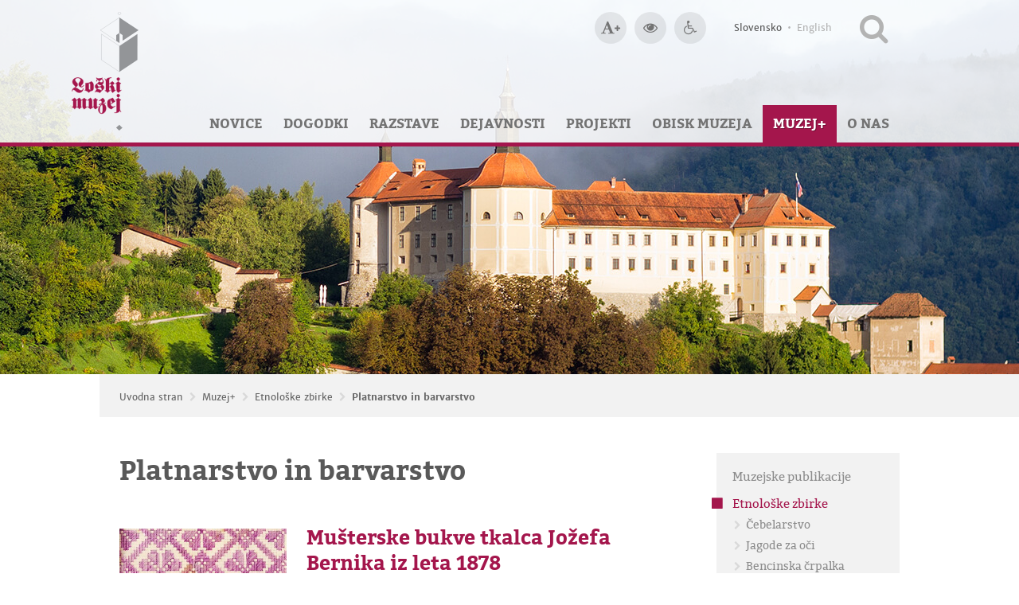

--- FILE ---
content_type: text/html; charset=UTF-8
request_url: https://www.loski-muzej.si/barvarstvo/
body_size: 6798
content:
<!DOCTYPE html>
<html lang="sl">
	<head>
		<meta charset="UTF-8" />
		<meta name="designer" content="web design + development by plastikfantastik - www.plastikfantastik.net // powered by bananadmin - www.bananadmin.com" />
		<meta name="description" content="Loški muzej Škofja Loka — Platnarstvo in barvarstvo — Loški muzej Škofja Loka je splošni muzej z zgodovinsko, umetnostno-zgodovinsko, etnološko, arheološko, športno in pasijonsko zbirko, muzejem na prostem ter bogato galerijsko dejavnostjo." />
		<meta name="keywords" content="Platnarstvo in barvarstvo Loški muzej Škofja Loka Loški grad dediščina povezovanje sodobnosti in tradicije umetnost etnologija arheologija zgodovina sodobne muzejske prakse muzejski obiskovalci" />	
		<meta name="viewport" content="width=device-width, initial-scale=1.0">
		<title>Platnarstvo in barvarstvo — Loški muzej Škofja Loka</title>
				<meta property="fb:admins" content="100003204404241"/>
		<meta property="fb:app_id" content="748696578903393"/>
	   <meta property="og:title" content="Platnarstvo in barvarstvo"/>
	   <meta property="og:type" content="article"/>
	   <meta property="og:url" content="https://www.loski-muzej.si/barvarstvo/"/>
	   	   <meta property="og:image" content="https://www.loski-muzej.si/f/pics/barvarski-modeli/127.-Tkanje-Bernik-SKL-1878_b.jpg"/>
	   	   <meta property="og:image:width" content="1200"/>
	   <meta property="og:image:height" content="738"/>
	   	   <meta property="og:site_name" content="Loški muzej Škofja Loka"/>
	   <meta property="og:description" content="Platnarstvo in barvarstvo"/>
				<link rel="apple-touch-icon" sizes="180x180" href="/p/favicon/apple-touch-icon.png">
		<link rel="icon" type="image/png" sizes="32x32" href="/p/favicon/favicon-32x32.png">
		<link rel="icon" type="image/png" sizes="16x16" href="/p/favicon/favicon-16x16.png">
		<link rel="manifest" href="/p/favicon/manifest.json">
		<link rel="mask-icon" href="/p/favicon/safari-pinned-tab.svg" color="#a4164c">
		<link rel="shortcut icon" href="/p/favicon/favicon.ico">
		<meta name="msapplication-config" content="/p/favicon/browserconfig.xml">
		<meta name="theme-color" content="#a4164c">
		<link href="/p/font/font-awesome.min.css?ver=64" rel="stylesheet" type="text/css" media="screen" />
		<link href="/p/font/fontface.css?ver=64" rel="stylesheet" media="screen" />
		<link  href="/f/docs/basic.screen.877d119.v64.258.min.css" rel="stylesheet" >
					<link type="application/rss+xml" href="http://www.loski-muzej.si/rss/novice/" rel="alternate" title="Loški muzej Škofja Loka — Novice" />
										<link type="application/rss+xml" href="http://www.loski-muzej.si/rss/vsebine/" rel="alternate" title="Loški muzej Škofja Loka — Vsebine" />
						</head>	
	<body id="lang-sl" class="mobile-not"><div id="printHeader">
	<img src="/p/elementi/logo_print.jpg" alt="Loški muzej Škofja Loka" width="660" height="200"/>
</div>
<div id="topH" class="w100">
	<noscript>
	<div class="msgC eMsgC msgErr" role="alert">
		<div class="w100In">
			<div class="msg">
						<i class='fa fa-exclamation-circle'></i>
					<div class="msgTxt">
					Za pravilno delovanje vseh funkcionalnosti naše spletne strani, prosimo <a href="https://www.enable-javascript.com/" target="_blank">vklopite JavaScript v vašem brskalniku</a>.				</div>
			</div>
		</div>
	</div>
</noscript>		<header id="headMain" class="w100">
	   <p class="nop">
	   	<a href="#content" title="Skok na vsebino" aria-label"Skok na vsebino"><span>Skok na vsebino</span></a> // <a href="#hmeniTop" title="Skok na navigacijo" aria-label"Skok na navigacijo"><span>Skok na navigacijo</span></a>
	   </p>
	   	<div class="w100" id="sliderHeadH">
		<div id="headDizzDotz" role="presentation"></div>
				<div class="headImg" style="background-image:url(/p/elementi/loski-muzej_header2.jpg);"><span class="nop"></span></div>
	</div>
						<div id="headStuffH">
			<div class="w100In">
			   <a id="home" class="tultip" href="/" title="Loški muzej Škofja Loka — Uvodna stran" aria-label="Loški muzej Škofja Loka — Uvodna stran"><span>Loški muzej Škofja Loka — Uvodna stran</span></a>
			   <div id="headStuffTopH">
				   <ul class="socLinks socLinksLghtr">
						<li><a id="aAcsTxtBig" onclick="accessibilityTxtBig(true);" href="javascript:return();" class="tultip" title="Večja velikost črk" aria-label="Večja velikost črk"><i class="fa fa-font"></i><i class="fa fa-plus faC-small"></i><span>Večja velikost črk</span></a></li>
						<li><a id="aAcsTxtNormal" onclick="accessibilityTxtBig(false);" href="javascript:return();" class="tultip" title="Normalna velikost črk" aria-label="Normalna velikost črk"><i class="fa fa-font"></i><i class="fa fa-minus faC-small"></i><span>Normalna velikost črk</span></a></li>
						<li><a id="aAcsContrastBig" onclick="accessibilityContrast(true);" href="javascript:return();" class="tultip" title="Večji kontrast" aria-label="Večji kontrast"><i class="fa fa-eye"></i><span>Večji kontrast</span></a></li>
						<li><a id="aAcsContrastNormal" onclick="accessibilityContrast(false);" href="javascript:return();" class="tultip" title="Normalen kontrast" aria-label="Normalen kontrast"><i class="fa fa-eye faC-smaller"></i><span>Normalen kontrast</span></a></li>
													<li><a href="/dostopnost/" class="tultip" title="Dostopnost" aria-label="Dostopnost"><i class="fa fa-wheelchair"></i><span>Dostopnost</span></a></li>
										   </ul>
					<ul id="flags">			   					<li><a href="/" title="Slovensko" class="flagAkt">Slovensko</a><span> • </span></li>
			   								   					<li><a href="/en/" title="English">English</a></li>
			   					</ul>					<div id="searchBoxHead" class="showX">
	<a id="searchIconHead" href="#" onclick="return false;" class="tultip" title="Išči po spletnem mestu" aria-label="Išči po spletnem mestu">
		<span>Iskalnik</span>
	</a>
		<form method="get" action="/iskalnik/" id="topSearchHead" name="topSearchHead" role="search">
		<label for="searchInput" class="dstpHidden">Vpišite iskalni niz in pritisnite Enter</label>
   	<input id="searchInput" type="text" name="isci" value="Vpišite iskalni niz in pritisnite Enter" onfocus="if(this.value=='Vpišite iskalni niz in pritisnite Enter') this.value='';" onblur="if(this.value=='') this.value='Vpišite iskalni niz in pritisnite Enter';" class="finput form-control searchFor" />	 	
   	   </form>
</div>		   
			   </div>			
			</div>
			<div id="hmeniTopH">
				<div class="w100In">
						<nav class="hmeni" id=hmeniTop>
		<ul>
		<li><a href="/novice/">Novice</a></li><li><a href="/dogodki/">Dogodki</a><ul><li class="iLast"><a href="/pretekli-dogodki/">Pretekli dogodki</a></li></ul></li><li><a href="/razstave/">Razstave</a><ul><li><a href="/stalne-zbirke-loski-muzej/">Stalne zbirke</a></li><li class="iLast"><a href="/razstavni-program/">Razstavni program</a></li></ul></li><li><a href="/dejavnosti/">Dejavnosti</a><ul><li><a href="/muzejski-veceri/">Muzejski večeri</a></li><li><a href="/muzejska-dnevna-soba/">Muzejska dnevna soba</a></li><li><a href="/muzejska-trgovina/">Muzejska trgovina</a></li><li><a href="/javna-vodstva-in-delavnice_1/">Javna vodstva in delavnice</a></li><li><a href="/izlozbe-domisljije/">Izložbe domišljije</a></li><li class="iLast"><a href="/pravljice-in-pripovedke/">Pravljice in pripovedke</a></li></ul></li><li><a href="/projekti/">Projekti</a><ul><li><a href="/v-teku/">V teku</a></li><li class="iLast"><a href="/zakljuceni-projekti/">Zaključeni projekti</a></li></ul></li><li><a href="/obisk-muzeja/">Obisk muzeja</a><ul><li><a href="/predsolske-skupine/">Predšolske skupine</a></li><li><a href="/solske-skupine_2/">Šolske skupine</a></li><li><a href="/odrasli-obiskovalci_2/">Odrasli obiskovalci</a></li><li><a href="/druzine/">Družine</a></li><li><a href="/podjetja-in-kolektivi/">Podjetja in kolektivi</a></li><li class="iLast"><a href="/pregled-vseh-programov/">Pregled vseh programov</a></li></ul></li><li><a class="hmeniAkt" href="/muzej-plus/">Muzej+</a><ul><li><a href="/muzejske-publikacije/">Muzejske publikacije</a></li><li><a class="hmeniAkt" href="/etnoloske-zbirke_2/">Etnološke zbirke</a></li><li><a href="/zgodovinske-zbirke_2/">Zgodovinske zbirke</a></li><li><a href="/umetnostne-zbirke/">Umetnostnozgodovinske zbirke</a></li><li><a href="/arheoloske-zbirke_3/">Arheološke zbirke</a></li><li><a href="/skofjeloski-pasijon_2/">Škofjeloški pasijon</a></li><li><a href="/sport-na-loskem_2/">Šport na Loškem</a></li><li><a href="/spletni-arhiv-zusl/">Spletni arhiv ZUŠL</a></li><li><a href="/videoarhiv_1/">Videoarhiv</a></li><li><a href="/knjizna-polica/">Muzejska specialna knjižnica</a></li><li><a href="/zvocni-opisi_1/">Zvočni opisi</a></li><li><a href="/novicnik-loskega-muzeja/">Novičnik Loškega muzeja</a></li><li class="iLast"><a href="/muzejski-zapiski/">Muzejski zapiski</a></li></ul></li><li class="iLast"><a href="/o-nas/">O nas</a><ul><li><a href="/o-loskem-muzeju/">O Loškem muzeju</a></li><li><a href="/nase-lokacije/">Lokacije in kako do nas</a></li><li><a href="/odpiralni-cas_1/">Odpiralni čas</a></li><li><a href="/cenik-loski-muzej/">Cenik</a></li><li><a href="/dostopnost/">Dostopnost</a></li><li><a href="/zaposleni/">Zaposleni</a></li><li><a href="/najem-prostorov/">Najem prostorov</a></li><li><a href="/kontakti/">Kontakti</a></li><li><a href="/grajska-kavarna/">Grajska kavarna</a></li><li class="iLast"><a href="/obvestilo-o-izvajanju-videonadzora/">Obvestilo o izvajanju videonadzora</a></li></ul></li>	
		</ul>	
	</nav>
				</div>
			</div>
		</div>	
					<div id="breadcrumbzH">
				<div id="dizzBreadW" role="presentation"></div>
				<div id="breadcrumbz" class="w100In">
	<ul>
		<li class="breadFirst"><a href="/">Uvodna stran</a><span> / </span></li>
		<li><a href='/muzej-plus/' title="Muzej+">Muzej+</a><span> / </span></li><li><a href='/etnoloske-zbirke_2/' title="Etnološke zbirke">Etnološke zbirke</a><span> / </span></li><li class="breadLast"><a href='/barvarstvo/' title="Platnarstvo in barvarstvo">Platnarstvo in barvarstvo</a></li>	</ul>
</div>			</div>
				</header>
	<hr class="nop" />
	
	<div class="w100 pgReg">
		<div id="top">	
			<main id="contMidd" role="main">	
				<section id="content" role="document">
						<h1 class="h1Kat">Platnarstvo in barvarstvo</h1>
	<article class="item itemListed">
	<div class="itemContent">
					<div class="itemImgs">
   			<figure>
   				   				<a href="/barvarstvo/musterske-bukve-tkalca-jozefa-bernika-iz-leta-1878_1/" aria-label="Mušterske bukve tkalca Jožefa Bernika iz leta 1878"><img src="/f/pics/barvarski-modeli/127.-Tkanje-Bernik-SKL-1878_g2.jpg" alt="" /></a>
   								</figure>
			</div>
					<div class="itemTxtImg">
						<h2 class="h2FolH1"><a href="/barvarstvo/musterske-bukve-tkalca-jozefa-bernika-iz-leta-1878_1/">Mušterske bukve tkalca Jožefa Bernika iz leta 1878</a></h2>
			<p>
  <em>Mušterske bukve</em>, ki jih hranimo v Loškem muzeju, so izjemen dokument obrtnega tkalskega znanja. Nastale so v času, ko je industrijsko blago že dodobra izpodrinilo obrtne izdelke.
</p>			<div class="itemNav">
									<a href="/barvarstvo/musterske-bukve-tkalca-jozefa-bernika-iz-leta-1878_1/" class="gVec"><span>Preberi več</span></a>
								</div>
					</div>
	</div>
</article>
<article class="item itemListed">
	<div class="itemContent">
					<div class="itemImgs">
   			<figure>
   				   				<a href="/barvarstvo/digitalizirane-musterske-bukve/" aria-label="Digitalizirane Mušterske bukve"><img src="/f/pics/barvarski-modeli/Musterske-bukve-Jozefa-Bernika_g2.jpg" alt="" /></a>
   								</figure>
			</div>
					<div class="itemTxtImg">
						<h2 class="h2FolH1"><a href="/barvarstvo/digitalizirane-musterske-bukve/">Digitalizirane Mušterske bukve</a></h2>
			<p>
  Mušterske bukve škofjeloškega tkalca Jožefa Bernika je leta 1940 Muzejskemu društvu Škofja Loka za Loški muzej predal Janez Humer, digitalizirane pa so bile na pobudo in s pomočjo tkalke Bojane Ažman.
</p>			<div class="itemNav">
									<a href="/barvarstvo/digitalizirane-musterske-bukve/" class="gVec"><span>Preberi več</span></a>
								</div>
					</div>
	</div>
</article>
<article class="item itemListed">
	<div class="itemContent">
					<div class="itemImgs">
   			<figure>
   				   				<a href="/barvarstvo/izdelava-vzorcastega-blaga-s-tehniko-rezervnega-tiska--modrotiska_1/" aria-label="Izdelava vzorčastega blaga s tehniko rezervnega tiska"><img src="/f/pics/barvarski-modeli/Firbarske-Sablone-vzorcno-blago-LM_g2.jpg" alt="" /></a>
   								</figure>
			</div>
					<div class="itemTxtImg">
						<h2 class="h2FolH1"><a href="/barvarstvo/izdelava-vzorcastega-blaga-s-tehniko-rezervnega-tiska--modrotiska_1/">Izdelava vzorčastega blaga s tehniko rezervnega tiska</a></h2>
			<p>
  Rezervni tisk oz. modrotisk je poseben postopek za izdelavo vzorčastega blaga. Blago potiskamo z vzorcem s pomočjo modela, na katerega nanesemo kašasto lepljivo snov (rezervo), nato pa ga barvamo.
</p>			<div class="itemNav">
									<a href="/barvarstvo/izdelava-vzorcastega-blaga-s-tehniko-rezervnega-tiska--modrotiska_1/" class="gVec"><span>Preberi več</span></a>
								</div>
					</div>
	</div>
</article>
<article class="item itemListed">
	<div class="itemContent">
					<div class="itemImgs">
   			<figure>
   				   				<a href="/barvarstvo/barvarski-modeli_1/" aria-label="Barvarski modeli"><img src="/f/pics/barvarski-modeli/E-19-KD-270967_g2.jpg" alt="" /></a>
   								</figure>
			</div>
					<div class="itemTxtImg">
						<h2 class="h2FolH1"><a href="/barvarstvo/barvarski-modeli_1/">Barvarski modeli</a></h2>
			<p>
  Modeli za tiskanje blaga so bili prvotno izdelani iz slivovega, kostanjevega hruškovega in javorjevega lesa, v drugi polovici 18. stoletja pa so se jim pridružili še kombinirani – iz lesa in kovine. Ti so nastali so pod vplivom rokokojske mode, ki je zahtevala drobnejše detajle, vzorce.
</p>		</div>
	</div>
</article>
		   	</section>
		   			   						<div id="rcol">
							<nav id="vmeni">
		<ul>
			<li><a href="/muzejske-publikacije/" title="Muzejske publikacije"><span>Muzejske publikacije</span></a></li><li class="vmeniAkt"><a class="vmeniAkt" href="/etnoloske-zbirke_2/" title="Etnološke zbirke"><span>Etnološke zbirke</span></a><ul><li><a href="/cebelarstvo/" title="Čebelarstvo"><span>Čebelarstvo</span></a></li><li><a href="/jagode-za-oci/" title="Jagode za oči"><span>Jagode za oči</span></a></li><li><a href="/bencinska-crpalka-/" title="Bencinska črpalka "><span>Bencinska črpalka </span></a></li><li><a href="/votivi/" title="Votivi"><span>Votivi</span></a></li><li><a href="/slike-na-steklo_1/" title="Slike na steklo"><span>Slike na steklo</span></a></li><li class="vmeniAkt"><a class="vmeniAkt" href="/barvarstvo/" title="Platnarstvo in barvarstvo"><span>Platnarstvo in barvarstvo</span></a></li><li><a href="/pletarstvo/" title="Pletarstvo"><span>Pletarstvo</span></a></li></ul></li><li><a href="/zgodovinske-zbirke_2/" title="Zgodovinske zbirke"><span>Zgodovinske zbirke</span></a></li><li><a href="/umetnostne-zbirke/" title="Umetnostnozgodovinske zbirke"><span>Umetnostnozgodovinske zbirke</span></a></li><li><a href="/arheoloske-zbirke_3/" title="Arheološke zbirke"><span>Arheološke zbirke</span></a></li><li><a href="/skofjeloski-pasijon_2/" title="Škofjeloški pasijon"><span>Škofjeloški pasijon</span></a></li><li><a href="/sport-na-loskem_2/" title="Šport na Loškem"><span>Šport na Loškem</span></a></li><li><a href="/spletni-arhiv-zusl/" title="Spletni arhiv ZUŠL"><span>Spletni arhiv ZUŠL</span></a></li><li><a href="/videoarhiv_1/" title="Videoarhiv"><span>Videoarhiv</span></a></li><li><a href="/knjizna-polica/" title="Muzejska specialna knjižnica"><span>Muzejska specialna knjižnica</span></a></li><li><a href="/zvocni-opisi_1/" title="Zvočni opisi"><span>Zvočni opisi</span></a></li><li><a href="/novicnik-loskega-muzeja/" title="Novičnik Loškega muzeja"><span>Novičnik Loškega muzeja</span></a></li><li><a href="/muzejski-zapiski/" title="Muzejski zapiski"><span>Muzejski zapiski</span></a></li>		</ul>
	</nav>	
					   </div>
							  			
			</main>
					</div>
			</div>
		<div class="w100" id="eNewsH">
		<div class="w100In">
			  <h4>Prijavite se na Novičnik</h4>
  <div class="enoviceIntro">Novice in dogodki Loškega muzeja direktno v Vaš e-predalnik!</div>
  <form id="formEnovice" name="formEnovice" method="post" action="">		
     	<div id="enoviceInput">     	
     		<input type="text" name="f_enovostiMail" id="f_enovostiMail" value="E-naslov" aria-label="E-naslov" required aria-required="true" onfocus="if(this.value=='E-naslov') this.value='';" onblur="if(this.value=='') this.value='E-naslov';" class="f_input" />	
     		<input name="f_prijavaodjava" type="hidden" value="1" class="f_prijavaodjava" checked="checked" />					
     		            <div id='bcms_kepca_c' class='bcms_kepca_dark'>
                <div id="bcms_kepca_cc">
                                    <div class="bcms_kepca_cq"></div>
                                <div class="bcms_kepca_cs"></div>
                                <div class="bcms_kepca_cr"></div>
                                <div class="bcms_kepca_cn"></div>
                                <div class="bcms_kepca_cq"></div>
                                <div class="bcms_kepca_cu"></div>
                                </div>
                                    <label for="bcms_kepca_i">
                        Vpišite kontrolno številko                    </label>
                                    <input type="text" id="bcms_kepca_i" name="bcms_kepca_i" value="" />
            </div>
                    <input type="hidden" name="bcms-dfndr-so" value="701c011a801i901t601t401g501h65" />
        <input type="hidden" name="bcms-dfndr-co" value="77k97a37k67w87d22" />
        <input type="hidden" name="bcms-dfndr-your-name" value="" placeholder="Your name" />
        <input type="hidden" name="bcms-dfndr-bi" value="07c36c46f51" />
        	     		
     	</div>
  		<fieldset class="f_legal">
     		<input type="checkbox" name="f_consent" id="f_consent" value="1" class="f_checkbox" aria-label="Strinjam se z <a href='/pogoji-uporabe/'>uporabo mojih podatkov za obveščanje in s pogoji uporabe spletne strani</a>" required aria-required="true" />
	  		<label for="f_consent" class="f_checkboxLabel">Strinjam se z <a href='/pogoji-uporabe/'>uporabo mojih podatkov za obveščanje in s pogoji uporabe spletne strani</a></label>
  		</fieldset>       	
  		<input type="submit" value="&#xf1d8;" alt="Pošlji" class="fsubmit2" role="button" />
  </form>
  		</div>
	</div>
		<hr class="nop" />
</div>
<footer role="contentinfo">
	<div id="fR1" class="w100">
		<div class="w100In">
			<div class="fCol fCol1">
				<h3>Loški muzej Škofja Loka</h3>
		   	<address>
  Grajska pot 13<br />
  4220 Škofja Loka
</address>
<p>
  T: 04 517 04 00<br />
  F: 04 517 04 12<br />
  E: <a href="javascript:void(location.href='mailto:'+String.fromCharCode(105,110,102,111,64,108,111,115,107,105,45,109,117,122,101,106,46,115,105))">info@loski-muzej.si</a>
</p>								
			</div>
			<div class="fCol fCol2">
				<nav class="utilNav">
					<ul>
								<li><a href="/kontakti/" title="Kontakti">Kontakti</a><span> • </span></li>
				   			<li><a href="/kazalo/">Zemljevid strani</a><span> • </span></li>						
								<li><a href="/izjava-o-dostopnosti/" title="Izjava o dostopnosti">Izjava o dostopnosti</a><span> • </span></li>
				<li><a href="/pogoji-uporabe/" title="Pogoji uporabe">Pogoji uporabe</a><span> • </span></li>
				   		
								<li><a href="/o-avtorjih/" title="O avtorjih">O avtorjih</a></li>
									
					</ul>				
				</nav>
				<ul class="socLinks">
	<li><a title="Loški muzej Škofja Loka @ Facebook" href="https://www.facebook.com/LoskiMuzejSkofjaLoka/" target="_blank" class="tultip" aria-label="Loški muzej Škofja Loka @ Facebook"><i class="fa fa-facebook-square"></i><span>Loški muzej Škofja Loka @ Facebook</span></a></li><li><a title="Loški muzej Škofja Loka @ Instagram" href="https://www.instagram.com/loskimuzej/" target="_blank" class="tultip" aria-label="Loški muzej Škofja Loka @ Instagram"><i class="fa fa-instagram"></i><span>Loški muzej Škofja Loka @ Instagram</span></a></li><li><a title="Loški muzej Škofja Loka @ YouTube" href="https://www.youtube.com/channel/UCdQB30CDbhliBI9xAwdiDAA/" target="_blank" class="tultip" aria-label="Loški muzej Škofja Loka @ YouTube"><i class="fa fa-youtube-play"></i><span>Loški muzej Škofja Loka @ YouTube</span></a></li><li><a title="Loški muzej Škofja Loka @ TripAdvisor" href="https://www.tripadvisor.com/Attraction_Review-g608963-d3423353-Reviews-Skofja_Loka_Castle_Museum-Skofja_Loka_Upper_Carniola_Region.html" target="_blank" class="tultip" aria-label="Loški muzej Škofja Loka @ TripAdvisor"><i class="fa fa-tripadvisor"></i><span>Loški muzej Škofja Loka @ TripAdvisor</span></a></li><li><a title="Loški muzej Škofja Loka RSS feed" href="/rss/novice/" target="_blank" class="tultip" aria-label="Loški muzej Škofja Loka RSS feed"><i class="fa fa-rss"></i><span>Loški muzej Škofja Loka RSS feed</span></a></li>	
</ul>				
				<a href="https://www.tripadvisor.com/Attraction_Review-g608963-d3423353-Reviews-Skofja_Loka_Castle_Museum-Skofja_Loka_Upper_Carniola_Region.html" id="tripAdvisorTC2020" title="Loški muzej Škofja Loka @ TripAdvisor" aria-label="Loški muzej Škofja Loka @ TripAdvisor" class="tripAdvisor tultip" target="_blank"><span>TripAdvisor 2018 Certificate of Excellence</span></a>			
				
			</div>
		</div>
	</div>	
	<div id="fR2" class="w100">
		<div class="w100In">
			<div class="fCol fCol1">
									<a href="/nase-lokacije/">Lokacije in kako do nas</a>
								</div>
			<div class="fCol fCol2">
				&copy;2026 Loški muzej Škofja Loka. Vse pravice pridržane.		
				<div id="pfH">
					Website made with <i class="fa fa-heart"><span class="np">LOVE</span></i> in <a id="foot_plastikfantastik" href="https://www.plastikfantastik.net/" target="_blank" title="Website made with love in Plastikfantastik — Modern websites for modern museums." aria-label="Website made with love in Plastikfantastik — Modern websites for modern museums." class="tultip">plastikfantastik</a>
				</div>		
			</div>							
	   </div>
   </div>   
</footer>
<div id="menuRwdH" class="rwdMenu rwdMenuS">
	<a id="menuRwdIcon" class="rwdIcon tultip" href="#" onclick="return false;" title="Navigacija" aria-label="Navigacija">
		<span>Navigacija</span>
	</a>
	<div class="menuRwdHscroll">
		<nav class="menuRwd">
			<ul>
				<li><a class="" href="/novice/">Novice</a></li><li><a class="hasChild" href="/dogodki/">Dogodki</a></li><li><a class="hasChild" href="/razstave/">Razstave</a></li><li><a class="hasChild" href="/dejavnosti/">Dejavnosti</a></li><li><a class="hasChild" href="/projekti/">Projekti</a></li><li><a class="hasChild" href="/obisk-muzeja/">Obisk muzeja</a></li><li class="meniAkt"><a class="meniAkt hasChild" href="/muzej-plus/">Muzej+</a><ul><li><a class="hasChild" href="/muzejske-publikacije/">Muzejske publikacije</a></li><li class="meniAkt"><a class="meniAkt hasChild" href="/etnoloske-zbirke_2/">Etnološke zbirke</a><ul><li><a class="" href="/cebelarstvo/">Čebelarstvo</a></li><li><a class="" href="/jagode-za-oci/">Jagode za oči</a></li><li><a class="" href="/bencinska-crpalka-/">Bencinska črpalka </a></li><li><a class="" href="/votivi/">Votivi</a></li><li><a class="" href="/slike-na-steklo_1/">Slike na steklo</a></li><li class="meniAkt"><a class="meniAkt" href="/barvarstvo/">Platnarstvo in barvarstvo</a></li><li><a class="" href="/pletarstvo/">Pletarstvo</a></li></ul></li><li><a class="hasChild" href="/zgodovinske-zbirke_2/">Zgodovinske zbirke</a></li><li><a class="hasChild" href="/umetnostne-zbirke/">Umetnostnozgodovinske zbirke</a></li><li><a class="hasChild" href="/arheoloske-zbirke_3/">Arheološke zbirke</a></li><li><a class="hasChild" href="/skofjeloski-pasijon_2/">Škofjeloški pasijon</a></li><li><a class="hasChild" href="/sport-na-loskem_2/">Šport na Loškem</a></li><li><a class="" href="/spletni-arhiv-zusl/">Spletni arhiv ZUŠL</a></li><li><a class="hasChild" href="/videoarhiv_1/">Videoarhiv</a></li><li><a class="" href="/knjizna-polica/">Muzejska specialna knjižnica</a></li><li><a class="" href="/zvocni-opisi_1/">Zvočni opisi</a></li><li><a class="hasChild" href="/novicnik-loskega-muzeja/">Novičnik Loškega muzeja</a></li><li><a class="" href="/muzejski-zapiski/">Muzejski zapiski</a></li></ul></li><li><a class="hasChild" href="/o-nas/">O nas</a></li>	
			</ul>
		</nav>
		<nav class="menuRwdXtra">
			<ul>
				<li><a href="/" title="Uvodna stran">Uvodna stran</a></li>
						<li><a href="/kontakti/" title="Kontakti">Kontakti</a></li>
						<li><a href="/kazalo/">Zemljevid strani</a></li>
						<li><a href="/izjava-o-dostopnosti/" title="Izjava o dostopnosti">Izjava o dostopnosti</a></li>
				<li><a href="/pogoji-uporabe/" title="Pogoji uporabe">Pogoji uporabe</a></li>
						   <li><a href="/o-avtorjih/" title="O avtorjih">O avtorjih</a><br/><br/></li>
							   			<li><a href="/en/">English</a></li>
			   						</ul>
		</nav>
	</div>
</div>	
<div id="searchBoxH" class="rwdMenu">
	<a id="searchIcon" class="rwdIcon tultip" href="#" title="Išči po spletnem mestu" title="Išči po spletnem mestu" aria-label="Išči po spletnem mestu">
		<span>Iskalnik</span>
	</a>
		<form method="get" action="/iskalnik/" id="topSearch" name="topSearch" role="search">
		<label for="searchInputRWD" class="dstpHidden">Vpišite iskalni niz in pritisnite Enter</label>		
   	<input id="searchInputRWD" type="text" name="isci" value="Iskalnik" onfocus="if(this.value=='Iskalnik') this.value='';" onblur="if(this.value=='') this.value='Iskalnik';" class="finput" />
   	<button class="fsubmit2 fa fa-chevron-right tultip" name="Submit" type="submit" title="Išči po spletnem mestu" aria-label="Išči po spletnem mestu"></button>
   </form>
</div><div id="meniFixed" class="w100">
	<div class="w100In">
					<nav class="hmeni">
		<ul>
		<li><a href="/novice/">Novice</a></li><li><a href="/dogodki/">Dogodki</a></li><li><a href="/razstave/">Razstave</a></li><li><a href="/dejavnosti/">Dejavnosti</a></li><li><a href="/projekti/">Projekti</a></li><li><a href="/obisk-muzeja/">Obisk muzeja</a></li><li><a class="hmeniAkt" href="/muzej-plus/">Muzej+</a></li><li class="iLast"><a href="/o-nas/">O nas</a></li>	
		</ul>	
	</nav>
	</div>
</div><script src="//ajax.googleapis.com/ajax/libs/jquery/1.11.2/jquery.min.js"></script>
<script src="/p/jqueryfancybox/jquery.fancybox.pack.js"></script>
		<script  src="/f/docs/footer.28fcbaa.v64.258.min.js"></script>
<script src="/p/js/inc.js"></script>
<noscript>
	<div class="msgC eMsgC msgErr" role="alert">
		<div class="w100In">
			<div class="msg">
						<i class='fa fa-exclamation-circle'></i>
					<div class="msgTxt">
					Za pravilno delovanje <a href="https://userway.org/" target="_blank">UserWay vtičnika</a> za boljšo dostopnost spletne strani, prosimo <a href="https://www.enable-javascript.com/" target="_blank">vklopite JavaScript v vašem brskalniku</a>.				</div>
			</div>
		</div>
	</div>
</noscript>	</body>
</html>

--- FILE ---
content_type: text/css
request_url: https://www.loski-muzej.si/p/font/fontface.css?ver=64
body_size: 453
content:
@font-face {
    font-family:'merriweather_sansregular';
    src:url('merriweathersans-regular-webfont.eot');
    src:url('merriweathersans-regular-webfont.eot?#iefix') format('embedded-opentype'),
         url('merriweathersans-regular-webfont.woff2') format('woff2'),
         url('merriweathersans-regular-webfont.woff') format('woff'),
         url('merriweathersans-regular-webfont.ttf') format('truetype'),
         url('merriweathersans-regular-webfont.svg#merriweather_sansregular') format('svg');
    font-weight:normal;
    font-style:normal;
}
@font-face {
    font-family:'merriweather_sansitalic';
    src:url('merriweathersans-italic-webfont.eot');
    src:url('merriweathersans-italic-webfont.eot?#iefix') format('embedded-opentype'),
         url('merriweathersans-italic-webfont.woff2') format('woff2'),
         url('merriweathersans-italic-webfont.woff') format('woff'),
         url('merriweathersans-italic-webfont.ttf') format('truetype'),
         url('merriweathersans-italic-webfont.svg#merriweather_sansitalic') format('svg');
    font-weight:normal;
    font-style:normal;
}
@font-face {
    font-family:'merriweather_sansbold';
    src:url('merriweathersans-bold-webfont.eot');
    src:url('merriweathersans-bold-webfont.eot?#iefix') format('embedded-opentype'),
         url('merriweathersans-bold-webfont.woff2') format('woff2'),
         url('merriweathersans-bold-webfont.woff') format('woff'),
         url('merriweathersans-bold-webfont.ttf') format('truetype'),
         url('merriweathersans-bold-webfont.svg#merriweather_sansbold') format('svg');
    font-weight:normal;
    font-style:normal;
}
@font-face {
    font-family:'merriweather_sansbold_italic';
    src:url('merriweathersans-bolditalic-webfont.eot');
    src:url('merriweathersans-bolditalic-webfont.eot?#iefix') format('embedded-opentype'),
         url('merriweathersans-bolditalic-webfont.woff2') format('woff2'),
         url('merriweathersans-bolditalic-webfont.woff') format('woff'),
         url('merriweathersans-bolditalic-webfont.ttf') format('truetype'),
         url('merriweathersans-bolditalic-webfont.svg#merriweather_sansbold_italic') format('svg');
    font-weight:normal;
    font-style:normal;
}

@font-face {
    font-family:'bitterregular';
    src:url('bitter-regular.eot');
    src:url('bitter-regular.eot?#iefix') format('embedded-opentype'),
         url('bitter-regular.woff2') format('woff2'),
         url('bitter-regular.woff') format('woff'),
         url('bitter-regular.ttf') format('truetype'),
         url('bitter-regular.svg#bitterregular') format('svg');
    font-weight:normal;
    font-style:normal;
}
@font-face {
    font-family:'bitterbold';
    src:url('bitter-bold.eot');
    src:url('bitter-bold.eot?#iefix') format('embedded-opentype'),
         url('bitter-bold.woff2') format('woff2'),
         url('bitter-bold.woff') format('woff'),
         url('bitter-bold.ttf') format('truetype'),
         url('bitter-bold.svg#bitterbold') format('svg');
    font-weight:normal;
    font-style:normal;
}
@font-face {
    font-family:'bitteritalic';
    src:url('bitter-italic.eot');
    src:url('bitter-italic.eot?#iefix') format('embedded-opentype'),
         url('bitter-italic.woff2') format('woff2'),
         url('bitter-italic.woff') format('woff'),
         url('bitter-italic.ttf') format('truetype'),
         url('bitter-italic.svg#bitteritalic') format('svg');
    font-weight:normal;
    font-style:normal;
}
@font-face {
    font-family:'bitterbold_italic';
    src:url('bitter-bolditalic.eot');
    src:url('bitter-bolditalic.eot?#iefix') format('embedded-opentype'),
         url('bitter-bolditalic.woff2') format('woff2'),
         url('bitter-bolditalic.woff') format('woff'),
         url('bitter-bolditalic.ttf') format('truetype'),
         url('bitter-bolditalic.svg#bitterbold_italic') format('svg');
    font-weight:normal;
    font-style:normal;
}

--- FILE ---
content_type: text/css
request_url: https://www.loski-muzej.si/f/docs/basic.screen.877d119.v64.258.min.css
body_size: 19419
content:
@media screen{.slick-slider{position:relative;display:block;-moz-box-sizing:border-box;box-sizing:border-box;-webkit-user-select:none;-moz-user-select:none;-ms-user-select:none;user-select:none;-webkit-touch-callout:none;-khtml-user-select:none;-ms-touch-action:pan-y;touch-action:pan-y;-webkit-tap-highlight-color:transparent}.slick-list{position:relative;display:block;overflow:hidden;margin:0;padding:0}.slick-list:focus{outline:none}.slick-list.dragging{cursor:pointer;cursor:hand}.slick-slider .slick-track,.slick-slider .slick-list{-webkit-transform:translate3d(0,0,0);-moz-transform:translate3d(0,0,0);-ms-transform:translate3d(0,0,0);-o-transform:translate3d(0,0,0);transform:translate3d(0,0,0)}.slick-track{position:relative;top:0;left:0;display:block}.slick-track:before,.slick-track:after{display:table;content:''}.slick-track:after{clear:both}.slick-loading .slick-track{visibility:hidden}.slick-slide{display:none;float:left;height:100%;min-height:1px}[dir='rtl'] .slick-slide{float:right}.slick-slide img{display:block}.slick-slide.slick-loading img{display:none}.slick-slide.dragging img{pointer-events:none}.slick-initialized .slick-slide{display:block}.slick-loading .slick-slide{visibility:hidden}.slick-vertical .slick-slide{display:block;height:auto;border:1px solid transparent}.slick-arrow.slick-hidden{display:none}.slick-prev,.slick-next{font-size:20px;position:absolute;top:50%;top:41%;padding:0;margin-top:-10px\9;-webkit-transform:translate(0,-50%);-ms-transform:translate(0,-50%);transform:translate(0,-50%);cursor:pointer;color:transparent;border:none;outline:none;background:transparent;z-index:10}.slick-prev{left:25px}[dir='rtl'] .slick-prev{right:-25px;left:auto}.slick-next{right:25px}[dir='rtl'] .slick-next{right:auto;left:25px}.tooltipster-fall,.tooltipster-grow.tooltipster-show{-webkit-transition-timing-function:cubic-bezier(.175,.885,.32,1);-moz-transition-timing-function:cubic-bezier(.175,.885,.32,1.15);-ms-transition-timing-function:cubic-bezier(.175,.885,.32,1.15);-o-transition-timing-function:cubic-bezier(.175,.885,.32,1.15)}.tooltipster-base{display:flex;pointer-events:none;position:absolute}.tooltipster-box{flex:1 1 auto}.tooltipster-content{box-sizing:border-box;max-height:100%;max-width:100%;overflow:auto}.tooltipster-ruler{bottom:0;left:0;overflow:hidden;position:fixed;right:0;top:0;visibility:hidden}.tooltipster-fade{opacity:0;-webkit-transition-property:opacity;-moz-transition-property:opacity;-o-transition-property:opacity;-ms-transition-property:opacity;transition-property:opacity}.tooltipster-fade.tooltipster-show{opacity:1}.tooltipster-grow{-webkit-transform:scale(0,0);-moz-transform:scale(0,0);-o-transform:scale(0,0);-ms-transform:scale(0,0);transform:scale(0,0);-webkit-transition-property:-webkit-transform;-moz-transition-property:-moz-transform;-o-transition-property:-o-transform;-ms-transition-property:-ms-transform;transition-property:transform;-webkit-backface-visibility:hidden}.tooltipster-grow.tooltipster-show{-webkit-transform:scale(1,1);-moz-transform:scale(1,1);-o-transform:scale(1,1);-ms-transform:scale(1,1);transform:scale(1,1);-webkit-transition-timing-function:cubic-bezier(.175,.885,.32,1.15);transition-timing-function:cubic-bezier(.175,.885,.32,1.15)}.tooltipster-swing{opacity:0;-webkit-transform:rotateZ(4deg);-moz-transform:rotateZ(4deg);-o-transform:rotateZ(4deg);-ms-transform:rotateZ(4deg);transform:rotateZ(4deg);-webkit-transition-property:-webkit-transform,opacity;-moz-transition-property:-moz-transform;-o-transition-property:-o-transform;-ms-transition-property:-ms-transform;transition-property:transform}.tooltipster-swing.tooltipster-show{opacity:1;-webkit-transform:rotateZ(0);-moz-transform:rotateZ(0);-o-transform:rotateZ(0);-ms-transform:rotateZ(0);transform:rotateZ(0);-webkit-transition-timing-function:cubic-bezier(.23,.635,.495,1);-webkit-transition-timing-function:cubic-bezier(.23,.635,.495,2.4);-moz-transition-timing-function:cubic-bezier(.23,.635,.495,2.4);-ms-transition-timing-function:cubic-bezier(.23,.635,.495,2.4);-o-transition-timing-function:cubic-bezier(.23,.635,.495,2.4);transition-timing-function:cubic-bezier(.23,.635,.495,2.4)}.tooltipster-fall{-webkit-transition-property:top;-moz-transition-property:top;-o-transition-property:top;-ms-transition-property:top;transition-property:top;-webkit-transition-timing-function:cubic-bezier(.175,.885,.32,1.15);transition-timing-function:cubic-bezier(.175,.885,.32,1.15)}.tooltipster-fall.tooltipster-initial{top:0!important}.tooltipster-fall.tooltipster-dying{-webkit-transition-property:all;-moz-transition-property:all;-o-transition-property:all;-ms-transition-property:all;transition-property:all;top:0!important;opacity:0}.tooltipster-slide{-webkit-transition-property:left;-moz-transition-property:left;-o-transition-property:left;-ms-transition-property:left;transition-property:left;-webkit-transition-timing-function:cubic-bezier(.175,.885,.32,1);-webkit-transition-timing-function:cubic-bezier(.175,.885,.32,1.15);-moz-transition-timing-function:cubic-bezier(.175,.885,.32,1.15);-ms-transition-timing-function:cubic-bezier(.175,.885,.32,1.15);-o-transition-timing-function:cubic-bezier(.175,.885,.32,1.15);transition-timing-function:cubic-bezier(.175,.885,.32,1.15)}.tooltipster-slide.tooltipster-initial{left:-40px!important}.tooltipster-slide.tooltipster-dying{-webkit-transition-property:all;-moz-transition-property:all;-o-transition-property:all;-ms-transition-property:all;transition-property:all;left:0!important;opacity:0}@keyframes tooltipster-fading{0%{opacity:0}100%{opacity:1}}.tooltipster-update-fade{animation:tooltipster-fading .4s}@keyframes tooltipster-rotating{25%{transform:rotate(-2deg)}75%{transform:rotate(2deg)}100%{transform:rotate(0)}}.tooltipster-update-rotate{animation:tooltipster-rotating .6s}@keyframes tooltipster-scaling{50%{transform:scale(1.1)}100%{transform:scale(1)}}.tooltipster-update-scale{animation:tooltipster-scaling .6s}.tooltipster-sidetip .tooltipster-box{background:#565656;border:2px solid #000;border-radius:4px}.tooltipster-sidetip.tooltipster-bottom .tooltipster-box{margin-top:8px}.tooltipster-sidetip.tooltipster-left .tooltipster-box{margin-right:8px}.tooltipster-sidetip.tooltipster-right .tooltipster-box{margin-left:8px}.tooltipster-sidetip.tooltipster-top .tooltipster-box{margin-bottom:8px}.tooltipster-sidetip .tooltipster-content{color:#fff;line-height:18px;padding:6px 14px}.tooltipster-sidetip .tooltipster-arrow{overflow:hidden;position:absolute}.tooltipster-sidetip.tooltipster-bottom .tooltipster-arrow{height:10px;margin-left:-10px;top:0;width:20px}.tooltipster-sidetip.tooltipster-left .tooltipster-arrow{height:20px;margin-top:-10px;right:0;top:0;width:10px}.tooltipster-sidetip.tooltipster-right .tooltipster-arrow{height:20px;margin-top:-10px;left:0;top:0;width:10px}.tooltipster-sidetip.tooltipster-top .tooltipster-arrow{bottom:0;height:10px;margin-left:-10px;width:20px}.tooltipster-sidetip .tooltipster-arrow-background,.tooltipster-sidetip .tooltipster-arrow-border{height:0;position:absolute;width:0}.tooltipster-sidetip .tooltipster-arrow-background{border:10px solid transparent}.tooltipster-sidetip.tooltipster-bottom .tooltipster-arrow-background{border-bottom-color:#565656;left:0;top:3px}.tooltipster-sidetip.tooltipster-left .tooltipster-arrow-background{border-left-color:#565656;left:-3px;top:0}.tooltipster-sidetip.tooltipster-right .tooltipster-arrow-background{border-right-color:#565656;left:3px;top:0}.tooltipster-sidetip.tooltipster-top .tooltipster-arrow-background{border-top-color:#565656;left:0;top:-3px}.tooltipster-sidetip .tooltipster-arrow-border{border:10px solid transparent;left:0;top:0}.tooltipster-sidetip.tooltipster-bottom .tooltipster-arrow-border{border-bottom-color:#000}.tooltipster-sidetip.tooltipster-left .tooltipster-arrow-border{border-left-color:#000}.tooltipster-sidetip.tooltipster-right .tooltipster-arrow-border{border-right-color:#000}.tooltipster-sidetip.tooltipster-top .tooltipster-arrow-border{border-top-color:#000}.tooltipster-sidetip .tooltipster-arrow-uncropped{position:relative}.tooltipster-sidetip.tooltipster-bottom .tooltipster-arrow-uncropped{top:-10px}.tooltipster-sidetip.tooltipster-right .tooltipster-arrow-uncropped{left:-10px}.tooltipster-sidetip.tooltipster-borderless .tooltipster-box{border:none;background:#a4164c;background:rgba(164,22,76,1)}.tooltipster-sidetip.tooltipster-borderless.tooltipster-bottom .tooltipster-box{margin-top:8px}.tooltipster-sidetip.tooltipster-borderless.tooltipster-left .tooltipster-box{margin-right:8px}.tooltipster-sidetip.tooltipster-borderless.tooltipster-right .tooltipster-box{margin-left:8px}.tooltipster-sidetip.tooltipster-borderless.tooltipster-top .tooltipster-box{margin-bottom:8px}.tooltipster-sidetip.tooltipster-borderless .tooltipster-arrow{height:8px;margin-left:-8px;width:16px}.tooltipster-sidetip.tooltipster-borderless.tooltipster-left .tooltipster-arrow,.tooltipster-sidetip.tooltipster-borderless.tooltipster-right .tooltipster-arrow{height:16px;margin-left:0;margin-top:-8px;width:8px}.tooltipster-sidetip.tooltipster-borderless .tooltipster-arrow-background{display:none}.tooltipster-sidetip.tooltipster-borderless .tooltipster-arrow-border{border:8px solid transparent}.tooltipster-sidetip.tooltipster-borderless.tooltipster-bottom .tooltipster-arrow-border{border-bottom-color:#a4164c;border-bottom-color:rgba(164,22,76,1)}.tooltipster-sidetip.tooltipster-borderless.tooltipster-left .tooltipster-arrow-border{border-left-color:#a4164c;border-left-color:rgba(164,22,76,1)}.tooltipster-sidetip.tooltipster-borderless.tooltipster-right .tooltipster-arrow-border{border-right-color:#a4164c;border-right-color:rgba(164,22,76,1)}.tooltipster-sidetip.tooltipster-borderless.tooltipster-top .tooltipster-arrow-border{border-top-color:#a4164c;border-top-color:rgba(164,22,76,1)}.tooltipster-sidetip.tooltipster-borderless.tooltipster-bottom .tooltipster-arrow-uncropped{top:-8px}.tooltipster-sidetip.tooltipster-borderless.tooltipster-right .tooltipster-arrow-uncropped{left:-8px}.tooltipster-box{font-size:11px}.tooltipster-sidetip .tooltipster-box{-webkit-border-radius:0;-moz-border-radius:0;border-radius:0}#bcms_kepca_cc{height:20px;width:100%;clear:both;float:left}#bcms_kepca_cc div{float:left;width:20px;height:20px;background:url(../../admin/elementi/kepca_l.png) no-repeat left top}#bcms_kepca_cc div.bcms_kepca_cq{background-position:-180px top}#bcms_kepca_cc div.bcms_kepca_cr{background-position:-20px top}#bcms_kepca_cc div.bcms_kepca_ch{background-position:-40px top}#bcms_kepca_cc div.bcms_kepca_cn{background-position:-60px top}#bcms_kepca_cc div.bcms_kepca_cj{background-position:-80px top}#bcms_kepca_cc div.bcms_kepca_cu{background-position:-100px top}#bcms_kepca_cc div.bcms_kepca_cs{background-position:-120px top}#bcms_kepca_cc div.bcms_kepca_cz{background-position:-140px top}#bcms_kepca_cc div.bcms_kepca_cp{background-position:-160px top}.bcms_kepca_cc{height:20px;width:100%;clear:both;float:left}.bcms_kepca_cc div{float:left;width:20px;height:20px;background:url(../../admin/elementi/kepca_l.png) no-repeat left top}.bcms_kepca_cc div.bcms_kepca_cq{background-position:-180px top}.bcms_kepca_cc div.bcms_kepca_cr{background-position:-20px top}.bcms_kepca_cc div.bcms_kepca_ch{background-position:-40px top}.bcms_kepca_cc div.bcms_kepca_cn{background-position:-60px top}.bcms_kepca_cc div.bcms_kepca_cj{background-position:-80px top}.bcms_kepca_cc div.bcms_kepca_cu{background-position:-100px top}.bcms_kepca_cc div.bcms_kepca_cs{background-position:-120px top}.bcms_kepca_cc div.bcms_kepca_cz{background-position:-140px top}.bcms_kepca_cc div.bcms_kepca_cp{background-position:-160px top}.bcms-kepca-css{height:20px;width:100%;clear:both;float:left}.bcms-kepca-css span{float:left;width:20px;height:20px;background:url(../../admin/elementi/kepca_l.png) no-repeat left top}.bcms-kepca-css .bcms_kepca_cq{background-position:-180px top}.bcms-kepca-css .bcms_kepca_cr{background-position:-20px top}.bcms-kepca-css .bcms_kepca_ch{background-position:-40px top}.bcms-kepca-css .bcms_kepca_cn{background-position:-60px top}.bcms-kepca-css .bcms_kepca_cj{background-position:-80px top}.bcms-kepca-css .bcms_kepca_cu{background-position:-100px top}.bcms-kepca-css .bcms_kepca_cs{background-position:-120px top}.bcms-kepca-css .bcms_kepca_cz{background-position:-140px top}.bcms-kepca-css .bcms_kepca_cp{background-position:-160px top}.bcms-kepca-css.bcms-kepca-dark span{background-image:url(../../admin/elementi/kepca_d.png)}.bcms_kepca_dark #bcms_kepca_cc div{background-image:url(../../admin/elementi/kepca_d.png)}.bcms_kepca_dark .bcms_kepca_cc div{background-image:url(../../admin/elementi/kepca_d.png)}.bcms_kepca_dark .bcms-kepca-css span{background-image:url(../../admin/elementi/kepca_d.png)}*,*::after,*::before{-webkit-box-sizing:border-box;-moz-box-sizing:border-box;box-sizing:border-box}html,body,div,span,applet,object,iframe,h1,h2,h3,h4,h5,h6,p,blockquote,pre,a,abbr,acronym,address,big,cite,code,del,dfn,em,img,ins,kbd,q,s,samp,small,strike,strong,tt,var,b,u,i,center,dl,dt,dd,ol,ul,li,fieldset,form,label,legend,table,caption,tbody,tfoot,thead,tr,th,td,article,aside,canvas,details,embed,figure,figcaption,footer,header,hgroup,menu,nav,output,ruby,section,summary,time,mark,audio,video{margin:0;padding:0;border:0;font-size:100%;font:inherit;vertical-align:baseline}article,aside,details,figcaption,figure,footer,header,hgroup,menu,nav,section{display:block}body{line-height:1}ul{list-style:none}blockquote,q{quotes:none}blockquote::before,blockquote::after,q::before,q::after{content:'';content:none}table{border-collapse:collapse;border-spacing:0}body{-webkit-text-size-adjust:100%;-ms-text-size-adjust:100%}body{min-height:100vh;display:flex;flex-direction:column}#topH{flex:1}html{font-size:62.5%}body{background-color:#FFF;text-align:center}body,td,th,h1,h2,h3,h4,h5,h6,input,textarea,select,button,#content ul.sitemap ul{font-family:'merriweather_sansregular',Verdana,Arial,Helvetica,sans-serif;color:#595959}body strong,.customBold,.searchStr,#content ul.bcmsPaging li,#content ul.sitemap,.eWarn,.itemImgs figure>a.thumbLast span,.galerijaC figure>a.thumbLast span{font-family:'merriweather_sansbold',Verdana,Arial,Helvetica,sans-serif}body em,.customItalic,blockquote,.eventTeam,.progTxt{font-family:'merriweather_sansitalic',Verdana,Arial,Helvetica,sans-serif}body strong em,body em strong{font-family:'merriweather_sansbold_italic',Verdana,Arial,Helvetica,sans-serif}#content,td,th,input,textarea,select{font-size:14px;font-size:1.4rem}.msgC,#rcol{font-size:13px;font-size:1.3rem}img{border:none}div{margin-left:auto;margin-right:auto}p{margin-bottom:1.2em}.smanjiP p{margin-bottom:5px}h1,h2,h3,h4,h5,h6{line-height:1.1em}h1,h2.h2FolH1{font-size:34px;font-size:3.4rem;margin-bottom:.75em;line-height:1.3em}h1.h1Kat{margin-bottom:1.5em}h2{font-size:26px;font-size:2.6rem;margin:0 0 20px;padding-top:15px;line-height:1.3em}h2.h2Frst{margin-top:-5px;padding-top:0}h2.h2FolH1{margin-top:0;padding:0}h4,h5{margin:0 0 15px;padding-top:25px}h3{font-size:23px;font-size:2.3rem;padding-top:25px;margin-bottom:15px}h4{font-size:22px;font-size:2.2rem}h5{font-size:20px;font-size:2rem;text-transform:uppercase}h6{font-size:16px;font-size:1.6rem}.itemListed h1,.itemListed h2.h2FolH1,.itemGalerije h1,.itemGalerije h2.h2FolH1{font-size:25px;font-size:2.5rem}.lytRowsLght .itemListed h2.h2FolH1,.lytCols .itemListed h2.h2FolH1{font-size:21px;font-size:2.1rem}.itemListed h2,.itemGalerije h2{font-size:20px;font-size:2rem}.itemListed h3{font-size:18px;font-size:1.8rem}.itemListed h4{font-size:16px;font-size:1.6rem}.itemListed h5{font-size:15px;font-size:1.5rem}.hP .lytCols .itemListed h2.h2FolH1{font-size:21px;font-size:2.1rem}.hP .lytCols .itemListed h2{font-size:16px;font-size:1.6rem}.itemListed h3{font-size:17px;font-size:1.7rem}.item h6{font-weight:400;padding:0;margin:0 0 15px 0;line-height:1.3em}.item h6.iDate span,.h6Kat span{padding:5px 8px;display:inline-block;line-height:1em}a{text-decoration:none;color:#a4164c}.nop,#printHeader{display:none}blockquote{float:left;display:inline;width:100%;padding:20px 10px 20px 0;line-height:1.5em}blockquote::before{vertical-align:middle;content:'\“';font-size:100px;float:left;padding-top:20px}blockquote p{margin:0 0 8px 65px}button{cursor:pointer}div#top,#contMidd,.w100In{width:980px}.w100{float:left;display:inline;width:100%}.w100In{position:relative}div#top{text-align:left}div#rcol,aside.rcol{float:right;display:inline;margin-bottom:30px}#contMidd{float:left;display:inline;padding-bottom:15px}#headStuffH{float:left;display:inline;width:100%;padding:15px 0 0 0;position:absolute;top:0;left:0}#headStuffH,#meniFixed{border-bottom-width:5px;border-bottom-style:solid}#headStuffTopH{float:right;display:inline;display:flex;align-items:center;justify-content:center}a#home{width:84px;height:149px;float:left;display:block;margin-bottom:15px;background-position:0 0;background-repeat:no-repeat;background-image:url(../../p/elementi/logo.png);background-image:url(../../p/elementi/logo.svg),linear-gradient(transparent,transparent)}a#home span{display:none}.utilNav{float:left;display:block;width:100%;line-height:1em;margin-bottom:20px}#flags{float:left;display:inline;margin-left:35px}.utilNav span,#flags span{display:inline-block;padding:0 10px}#flags span{padding:0 7px;color:#b3b3b3}.utilNav ul li,#flags li{list-style-type:none;float:left;display:inline;position:relative;padding:0}.utilNav ul li{margin-bottom:10px}#eNewsH{padding:40px 0;background:url(../../p/elementi/enews_holder_bck.jpg) no-repeat 0 50%;-webkit-background-size:cover;-moz-background-size:cover;-o-background-size:cover;background-size:cover}#eNewsH h4{margin:0 0 30px;padding:0;font-size:26px;font-size:2.6rem;line-height:1.35em}.enoviceIntro{margin:0 0 35px;line-height:1.5em}#eNewsH,form#formEnovice input{font-size:14px;font-size:1.4rem}#enoviceInput{position:relative;text-align:center}form#formEnovice input{display:inline-block}form#formEnovice input{padding:0 0 7px;border:none;background:transparent;border-bottom:3px solid transparent;text-align:center}form#formEnovice input.f_input{width:325px}form#formEnovice input.fsubmit2{background:transparent;font-size:40px;clear:both;display:inline-block}form#formEnovice input.fsubmit2,.itemForma input.button{cursor:pointer;border:none;padding:5px 0;text-align:center;line-height:1em;-webkit-appearance:none}.itemForma input.button{font-size:21px}#f_enovostiMail{margin-bottom:20px}.f_legal{display:block;clear:both;width:auto;margin:20px auto 30px;text-align:center;line-height:1.2em;font-size:80%;text-align:center}form#formEnovice input.f_checkbox{width:15px;margin:3px 1px 0 0}td.formaGumbTd{padding-left:0!important}#bcms_kepca_c label{display:block;margin-bottom:10px}#bcms_kepca_c{width:auto;text-align:center;margin-bottom:10px}#bcms_kepca_c input{width:150px}#bcms_kepca_cc{float:none;width:auto;display:inline-block;margin:10px auto;clear:both}footer{float:left;display:inline;width:100%;text-align:left;padding:0;background-color:#f2f2f2}footer address{margin-bottom:1.2em}#fR1{padding:40px 0 40px}#fR2{padding:10px 0 30px;line-height:1.4em}.col,.fCol{float:left;display:inline}.colLast,.fCol2{margin-right:0;float:right}#fR1 .fCol1{padding-top:5px;line-height:1.5em;border-left:5px solid #a4164c;padding-left:20px}#fR1 .fCol2{padding-top:6px}#fR1 .fCol1 h3{line-height:1em;margin:-5px 0 20px;padding:0;font-size:17px;font-size:1.7rem}#fR1 .fCol1 p{margin-bottom:10px}#fR1 .fCol1 p:nth-last-of-type(1){margin-bottom:-3px}#fR2 .fCol1{padding-left:25px}#fR2 .fCol2{font-size:90%}#pfH{float:right;display:inline;text-align:right}#pfH .np{display:none}ul.socLinks{float:left;display:inline;list-style-type:none;margin-top:0}ul.socLinks span{display:none}ul.socLinks li{display:inline;float:left;line-height:1em;font-size:22px;font-size:2.2rem}ul.socLinks a{float:left;margin-left:10px;text-align:center;width:44px;height:44px;display:flex;align-items:center;justify-content:center}footer ul.socLinks a{margin-left:0;margin-right:10px}ul.socLinks a i{margin-top:2px}header ul.socLinks li{font-size:18px}header ul.socLinks a{width:40px;height:40px}header ul.socLinks a i{margin-top:0}.faC-small{font-size:50%}.faC-smaller{font-size:80%}a.tripAdvisor span{display:none}a.tripAdvisor{display:block;float:right;background-position:0 0;background-repeat:no-repeat;background-size:100%}a#tripAdvisorTC2020{width:76px;height:90px;background-image:url(../../p/elementi/logo_tripadvisor_tc2020@2x.png)}#searchBoxHead{margin-left:35px}#searchBoxHead form{float:right;display:inline;position:relative;margin:0;margin-top:2px;overflow:hidden;visibility:hidden}#searchBoxHead.show form{visibility:visible}#searchBoxHead input.finput{float:right;display:inline;padding:6px 2px 8px 2px;margin-left:15px;background-color:transparent;font-size:12px;font-size:1.2rem;line-height:1.3em;border:none;border-bottom:2px solid transparent;width:350px;margin-right:-350px}#searchBoxHead.show input.finput{margin-right:0}#searchIconHead{display:block;float:left}#searchIconHead span{display:none}.hmeni{float:right;display:inline;width:auto;margin:0}.hmeni ul{width:auto;text-align:right}.hmeni li{list-style-type:none;display:inline-block;padding:0 0 0 0;position:relative}.hmeni a{display:inline-block;margin:0;padding:15px 13px;line-height:1em}#headStuffH .w100In{position:relative}#hmeniTopH{position:absolute;right:0;bottom:0;width:100%}.hmeni ul ul{display:none;position:absolute;left:0;z-index:100;height:auto;padding:0;font-size:15px;font-size:1.5rem;background-color:#f2f2f2;background-color:rgba(242,242,242,.95);width:160px;min-width:160px;width:auto;border-top:5px solid transparent}.hmeni ul ul li{display:block;width:100%;border:none;background:none;line-height:1.3em;white-space:nowrap;clear:left;text-align:left;position:relative}.hmeni ul ul li.iLast{padding-bottom:0;background:none}.hmeni ul ul a{display:block;padding:13px 15px;background:none;margin:0;text-align:left;text-transform:none;border:none}.hmeni ul ul a span{display:inline}nav#vmeni{padding:20px 20px 3px}nav#vmeni ul{list-style-type:none;padding-bottom:6px;width:100%;line-height:1.3em;font-size:15px;font-size:1.5rem}nav#vmeni li{margin-bottom:15px}nav#vmeni li a{text-decoration:none;width:auto}nav#vmeni ul ul{margin:9px 5px 0 7px;padding:0;list-style-type:none;width:auto;font-size:14px;font-size:1.4rem;line-height:1.2em;width:92%}nav#vmeni ul ul li{font-weight:400;background:none;padding:0 0 0 10px;margin-top:0;margin-bottom:10px}nav#vmeni ul ul a{padding:0}#meniFixed{background-color:#000}#meniFixed{position:fixed;top:0;left:0;z-index:99;text-align:center;overflow:hidden;-ms-transform:translateY(-120%);-webkit-transform:translateY(-120%);transform:translateY(-120%)}#meniFixed.meniShow{top:0;-ms-transform:translateY(0%);-webkit-transform:translateY(0%);transform:translateY(0%)}#meniFixed .hmeniTop{margin-top:0}#meniFixed .hmeni{padding:0;font-size:16px;font-size:1.6rem;float:left;width:100%}#meniFixed .hmeni a{padding-top:17px;padding-bottom:17px}#meniFixed .hmeni ul li{margin-bottom:0}#meniFixed .hmeni ul{width:100%;text-align:center}#meniFixed .hmeni ul li{display:inline;float:none}#meniFixed .hmeni ul li a{display:inline-block;float:none}#breadcrumbzH{float:left;display:inline;width:100%;padding:23px 0 9px;position:relative;line-height:1.3em}#dizzBreadW{position:absolute;top:0;left:0;height:100%;width:calc((100% - 980px) / 2 - 25px);background-color:#fff}#breadcrumbz{padding:0 0 0 0;margin-bottom:0;line-height:1em}#breadcrumbz ul{float:left;display:inline;margin:0!important;padding:0}#breadcrumbz ul li{list-style-type:none;float:left;display:inline;padding:0 0 0 8px;margin-bottom:10px}#breadcrumbz ul li.breadFirst{padding-left:0;background:none}#breadcrumbz ul li::before{padding-right:7px}#breadcrumbz ul li.breadFirst::before{padding-right:0}#breadcrumbz ul li.breadLast::before{font-weight:400}#breadcrumbz span{display:none}#menuRwdH,#searchBoxH{top:0;z-index:101;visibility:hidden}#menuRwdH{position:fixed;height:100%;width:260px;right:-260px;z-index:2000000000;z-index:8005}.menuRwdHscroll{width:100%;height:100%;overflow-y:auto}#menuRwdH.menuAkt{right:0}.rwdIcon{display:block;position:absolute;top:0;left:-51px;width:51px;height:51px;padding-top:10px;height:51px;text-align:center;z-index:102;background:#000;opacity:.7}.rwdIcon:hover,.rwdIcon:focus{background:#a4164c;opacity:1}.rwdIcon:hover:before,.rwdIcon:focus:before{color:#fff}.rwdIcon span{visibility:hidden}.menuRwd,.menuRwdXtra{text-align:left}.menuRwd{font-size:18px;font-size:1.8rem;line-height:1em;text-transform:uppercase;background-color:#fff}.menuRwdLow{text-transform:none}.menuRwdXtra{font-size:14px;font-size:1.4rem}.menuRwd ul ul,#menuRwdH .menuRwdXtra,.menuRwd a{border-bottom-color:#e7e6e4}#menuRwdH .menuRwdXtra{border-top:3px solid #DEDEDE}#menuRwdH,#menuRwdH .menuRwdXtra,.menuRwd ul ul{background-color:#ecebe9}#menuRwdH .menuRwdXtra{padding:5px 0 5px}.menuRwd li{list-style-type:none}.menuRwd a{display:block;padding:17px 15px 15px;color:#737172;border-bottom-style:solid;border-bottom-width:1px}.menuRwd a.meniAkt{color:#a4164c;background-color:#dedede;border-bottom-color:transparent}.menuRwd a:hover,.menuRwd a:focus{background:#a4164c;color:#fff;border-bottom-color:#a4164c}.menuRwd ul ul,.menuRwdXtra ul{width:auto;padding:12px 12px 14px 30px;margin:0}.menuRwd ul ul{font-size:.8em;border-bottom-style:solid;border-bottom-width:1px;text-transform:none}.menuRwd ul ul li,.menuRwdXtra li{width:100%;padding:5px 0}.menuRwdXtra li{margin-top:5px}.menuRwd ul ul li::before,.menuRwdXtra ul li::before,.hasChild::after{color:#bdbdbd}.meniAkt.hasChild::after{color:#a4164c}.hasChild:hover:after,.hasChild:focus:after,.hasChild:active:after,.meniAkt.hasChild:hover:after,.meniAkt.hasChild:focus:after,.meniAkt.hasChild:active:after{color:#fff}ul ul .hasChild:hover:after,ul ul .hasChild:focus:after{color:#a4164c}.menuRwd ul ul li.meniAkt:before,.menuRwdXtra li.meniAkt:before{color:#a4164c}.menuRwd ul ul a,.menuRwdXtra ul a{color:#737172;width:auto;padding:5px 0;margin:0;border-bottom:none;display:inline}.menuRwdXtra ul a{color:#737172}.menuRwd ul ul a:hover,.menuRwd ul ul a:focus,.menuRwd ul ul a:active,.menuRwd ul ul a.meniAkt,.menuRwdXtra a:hover,.menuRwdXtra a:focus,.menuRwdXtra a:active,.menuRwdXtra ul a.meniAkt{background:transparent;color:#a4164c}.menuRwd ul ul a:hover,.menuRwd ul ul a:focus,.menuRwd ul ul a:active,.menuRwdXtra a:hover,.menuRwdXtra a:focus,.menuRwdXtra a:active{text-decoration:underline}.menuRwd ul ul ul{font-size:.95em;border:none;padding:5px 15px 0;margin:0}#searchBoxH{position:fixed;width:260px;height:51px;background-color:#000;right:0}#searchBoxH,#searchBoxH.iconShow{top:54px;right:-260px}#searchBoxH.show{right:0}#searchBoxH.iconHide{right:-320px}#searchBoxH form#topSearch{float:left;display:inline;margin:9px 0 0 12px;overflow:hidden}#searchBoxH input.finput{float:left;display:inline;width:198px;padding:9px 8px 7px;font-size:13px;font-size:1.3rem;line-height:1.3em;border:none;background:#fff}#searchBoxH #topSearch button.fsubmit2{float:right;font-size:25px;padding:4px 7px 3px 13px;background:none;border:none;cursor:pointer;color:#fff;line-height:1em}#searchBoxH #topSearch button.fsubmit2:hover,#searchBoxH #topSearch button.fsubmit2:focus,#searchBoxH #topSearch button.fsubmit2:active{color:#a4164c}#content{float:left;display:inline;line-height:1.6em;margin-bottom:30px}#content td{line-height:1.5em}#content ul,#content ol{margin-bottom:20px}#content ol{margin-left:35px}#content li{margin-bottom:8px}#content ul li{list-style-type:none}#content ul ul{margin:8px 0 5px 15px}#content ul ul li{margin-bottom:6px}#content ul.sitemap{margin-top:9px;margin-bottom:15px}#content ul.sitemap ul{margin-top:9px;margin-bottom:15px}#content ul.sitemap ul ul{margin-bottom:0}#content ul.sitemap li{margin-bottom:15px}#content ul.sitemap ul li{margin-bottom:9px;font-weight:400}#content img{margin-left:auto;margin-right:auto;margin:14px 0 0}#content img.noBord{padding:0;border-width:0}hr{border:none;height:1px;border-bottom:2px solid transparent;margin:30px 0 20px}.item{float:left;display:inline;width:100%;margin:0 0 20px 0;clear:both}.item td{line-height:1.5em}.itemContent{float:left;display:inline;width:100%;margin:5px 0 0 0;padding:0 0 10px 0}.itemImgs{float:right;display:inline;margin:0 0 .5em 2em}.itemImgs img,.galerijaC img{margin:0!important;padding:0!important;border-width:0!important;width:100%}.itemImgs a,.itemImgs figure:not(.nop),.galerijaC figure a,.itemEvent .itemImgs figure:nth-of-type(0){width:100%;float:left;display:block}.itemEvent .itemImgs figure:not(.nop){width:48.25%;margin-bottom:3.5%}.itemEvent .itemImgs figure:not(.nop):nth-of-type(2n+1){margin-left:3.5%;float:right}.itemEvent .itemImgs figure:first-of-type{width:100%}.itemEvent .itemImgs figcaption{display:none}.itemImgs a,.galerijaC figure a{margin:0;line-height:0;overflow:hidden;position:relative;height:100%}.itemImgs figure{margin:0 0 10px 0}.itemImgs figure:first-of-type{margin-top:5px}figcaption,.pImgTxt,.bcmsFckVideoDescriptionC{font-size:11px;font-size:1.1rem;line-height:1.3em;font-weight:400;font-style:normal;float:left;clear:both;width:100%;text-align:center;display:inline-block;padding:4px 0 5px;width:100%}figcaption{text-align:right}.bcmsFckVideoDescriptionC{font-size:12px;font-size:1.2rem}figcaption{margin:0;padding:5px 0 8px;background:none}.pImgTxt{margin-top:-15px;margin-bottom:30px}.galerijaC figcaption{padding-bottom:0}figcaption em{padding-left:3px;font-size:.95em}#content figcaption em a{margin-top:0;width:auto;float:none;display:inline}div.galerijaC{float:left;display:inline;margin:25px 0 0 0;padding-bottom:20px;width:100%}.galerijaC figure{float:left}.imgsLinksH a:nth-of-type(2n){clear:right;margin-right:0}.imgsLinksH a:nth-of-type(2n+1){clear:left}.galerijaC figure:nth-of-type(3n){clear:right;margin-right:0}.galerijaC figure:nth-of-type(3n+1){clear:left}.hP .imgsLinksH a{margin:0;clear:none}.itemImgs figure>a.thumbLast span,.galerijaC figure>a.thumbLast span{font-size:38px;font-size:3.8rem;top:calc(50% - 19px);line-height:1em;z-index:2;position:absolute;margin-left:auto;margin-right:auto;left:0;right:0;text-align:center}.divLast{margin-right:0!important}.itemNav{text-align:right;width:100%;float:left;clear:both;margin:10px 0 0 0}a.gVec{text-decoration:none;display:block;float:left;line-height:1.5em;padding-top:2px}a.gBig,a.gBig span,.imgsLinksH a b{display:inline-block;text-transform:uppercase}a.gBig{margin-bottom:15px}a.gBorder{border:3px solid transparent}a.gFullW{width:100%;text-align:center}.itemDokListWrap{float:left;display:inline;width:100%}.itemListed .itemContent{margin:0;padding:0}.itemListed,.itemGalerije{padding-bottom:20px}.itemListed div.galerijaC{padding-bottom:0}.itemListed .itemImgs figure{margin-top:0}.itemListed,.item1 .itemInfo,.itemSearchIntro,.itemEvents{border-bottom:1px solid transparent;padding-bottom:30px;margin-bottom:35px}:not(.itemEvents).itemListed:nth-last-of-type(1){border-bottom:none}.itemListed h1,.itemListed h2.h2FolH1,.itemGalerije h1,.itemGalerije h2.h2FolH1{border-bottom:none;margin-top:-5px;margin-bottom:15px;padding:0;line-height:1.3em}.itemListed h2.h2Frst{padding-top:0;margin:-5px 0 15px}.itemListed p,.itemGalerije p{margin-bottom:5px}.itemListed .itemImgs{float:left;display:inline;margin:0 10px 0 0;position:relative}.itemListed .itemImgs a,.iShop .itemImgs a{margin-top:0}.iShopDetail .itemImgs a{margin-top:5px}.itemListed figcaption{display:none}.itemListed .itemTxtOnly p,.itemListed .itemTxtImg p{margin-bottom:5px}.itemEvents .eventInfo p,.itemEvents .eventTxt p{margin-bottom:10px}.itemTxtImg{float:right;display:inline}div.itemDatoteke{float:left;display:inline;width:100%;margin:-10px 0 10px 0;clear:both}.itemDatoteke h4,.sectionTitleLft h4{padding:0 0 4px 0;line-height:1;margin-bottom:10px}div.itemDatoteke span.datotekaKb{font-size:90%}.itemSearch h1{margin-bottom:5px}.searchStr{color:#a4164c}.itemSearch .itemContent{padding-bottom:5px}.itemSearchIntro{float:left;display:inline;width:100%;color:#666;font-size:.9em}.itemHalfL,.itemHalfR{float:left;display:inline}.itemHalfL{width:45%}.itemHalfR{width:45%;float:right;margin-right:0}.msgC{float:left;display:inline;width:100%;margin:0 0 0 0;background:#fff4d7;border:none}#gmapH .msgC{margin-bottom:40px}.msgInTxt{margin-top:25px;margin-bottom:15px}.msg{float:left;width:auto;width:100%;display:block;padding:2em 2em;line-height:1.4em}.msgInTxt .msg{padding:25px}.msgTxt{float:left;display:inline;max-width:90%;padding-top:11px;line-height:1.4em}.msg p{margin-bottom:6px}.msg i.fa{float:left;font-size:40px;padding-right:12px;line-height:1em;vertical-align:middle}.msgOK i.fa{color:#38a432}.msgErr i.fa{color:#ed8f87}.msgErr{border-color:#ed8f87}.msg i.fa,.msgTxt{clear:both;float:none;margin-left:auto;margin-right:auto;text-align:center}.msg{text-align:center}.msg i.fa{width:100%;padding:0 0 10px}.msgTxt{max-width:100%}#content .msgTxt{max-width:80%}.itemsH,.eventInfo,.eventTxt,.eventTeam{float:left;display:inline;width:100%}.itemEvent h2.h2Frst{margin-top:-10px}.eventLc h2{font-size:16px;font-size:1.6rem}.eventInfo{line-height:1.55em;margin-bottom:0;padding-bottom:5px}.eventInfoShort{margin-bottom:12px}.itemEvent .itemContent .eventInfo{margin-bottom:10px}.eInfoH{float:left;display:inline;width:100%}.itemEvents .eventInfo{font-size:95%}.eventLok{margin-right:10px}.itemEvent .eventLok{margin-right:15px}.eventInfo h6{font-size:15px;font-size:1.5rem;margin:8px 0 20px}.itemEvent .eventInfo h6{margin-bottom:20px}.eventInfo h6 span.dateH{padding:7px 42px 7px 8px;background-color:#f2f2f2;color:#666}.eventInfo h6 em{display:none}.eventInfo h6 span.dateH b::before{padding-right:5px}.eventInfo h6 b{margin-left:3px}#content .eventInfo ol{margin-left:0;margin-bottom:0}#content .eventInfo li{margin-bottom:1px}.aTickets{padding-left:7px}.itemEvent .eventTxt{margin-top:20px;padding-top:30px;border-top:1px solid transparent}.eventTeam{margin-bottom:10px;font-size:95%;padding-top:15px}.eventTeam p{margin-bottom:.4em}.progTxt,.postbcmsPagingCont{float:left;display:inline;width:100%;text-align:center}.progTxt{padding:15px 0}.postbcmsPagingCont{margin:0 0 15px;padding-top:30px}.pgngYs{margin-top:-30px}.itemEvents h2.h2Frst,.itemEvents h2.h2FolH1,.xtraShows h2.h2FolH1{float:left;display:block;width:100%}h2.h2Frst,h2.h2FolH1{float:left;display:block;width:100%}.itemEvents h2.h2Frst{margin-top:-5px}.eventInfo span.splitter{padding:0 5px}.itemEvents .itemImgs figure{position:relative}.eventStartDate{position:absolute;top:0;left:15px;text-align:center;line-height:1em;width:50px;background:#fff;display:block;padding:0;z-index:1}.eventStartDate span{display:block;line-height:1em}.eventStartDate span.sd1{font-size:28px;font-size:2.8rem;padding:8px 0 4px;letter-spacing:-.03em}.eventStartDate span.sd2{font-size:11px;font-size:1.1rem;padding-bottom:7px;text-transform:uppercase}.eventStartDate span.sd3{padding:6px 10px 5px;text-transform:lowercase;font-size:12px;font-size:1.2rem}div.bcmsPagingCont{float:left;display:inline;width:100%;color:#666;margin:0 0 30px 0;position:relative;line-height:1.1em;font-size:17px;font-size:1.7rem}#content ul.bcmsPaging{text-align:center;margin:0 0 20px}#content ul.bcmsPaging li{background:none;padding:0;list-style-type:none;display:inline-block;margin:0 0;margin-right:4px}#content ul.bcmsPaging li,#content ul.bcmsPaging a{width:41px;height:41px;text-align:center}#content ul.bcmsPaging a{display:block}#content ul.bcmsPaging a,#content ul.bcmsPaging li.bcmsPagingActive{padding:11px 0 0 0}#content ul.bcmsPaging li.bcmsPagingPrev,#content ul.bcmsPaging li.bcmsPagingNext{width:auto}#toTop{width:50px;height:50px;padding-top:10px}#toTop{display:none;text-decoration:none;position:fixed;bottom:20px;right:20px;border:none;font-size:25px;z-index:3}#toTop i em{display:none}*[role="button"],*[type="button"]{cursor:pointer}.dstpHidden{position:absolute;overflow:hidden;clip:rect(0 0 0 0);height:1px;width:1px;margin:-1px;padding:0;border:0}a:focus{outline:4px solid #1683a4;outline-offset:0;;text-decoration:none!important;-webkit-transition:none!important;transition:none!important}.hmeni a:focus,.imgsLinksH a:focus,.rwdIcon:focus{outline-offset:-4px}#sliderHead a,a.fancybox-nav{outline:none}#bcmsCookieInfoTextWrapper{display:none;color:#595959}#bcmsCookieInfo{color:gray}#bcmsCookieInfoWrapper{opacity:.95;border-top:none;-moz-box-shadow:0 0 20px rgba(0,0,0,.1);-webkit-box-shadow:0 0 20px rgba(0,0,0,.1);box-shadow:0 0 20px rgba(0,0,0,.1);background:#fff}#bcmsCookieInfoWrapper:hover,#bcmsCookieInfoWrapper:focus{opacity:1}#bcmsCookieInfo{width:980px}#bcmsCookieInfoWrapper #bcmsCookieInfo a{color:#a4164c!important}#bcmsCookieInfoWrapper #bcmsCookieInfo a:hover,#bcmsCookieInfoWrapper #bcmsCookieInfo a:focus{color:#1683a4!important;text-decoration:underline!important}#bcmsCookieInfo,#bcmsCookieInfoTextWrapper,#bcmsCookieInfoWrapper #bcmsCookieInfo button,#bcmsCookieInfoTextWrapper h2,#bcmsCookieInfoTextWrapper h3,#bcmsCookieInfoText .fckTable{font-family:'merriweather_sansregular',Verdana,Arial,Helvetica,sans-serif!important}#bcmsCookieInfoText,#bcmsCookieInfoText .fckTable td,#bcmsCookieInfoWrapper #bcmsCookieInfo{font-size:13px!important;font-size:1.3rem!important;line-height:1.5em}#bcmsCookieInfo,#bcmsCookieInfoTextWrapper{line-height:1.6em!important}#bcmsCookieInfo{text-align:left}#bcmsCookieInfo p{text-align:left}#bcmsCookieInfoTextWrapper h2,#bcmsCookieInfoTextWrapper h3,#bcmsCookieInfoTextWrapper h4{font-family:'bitterregular',Georgia,'Times New Roman',serif!important;font-weight:normal!important;text-shadow:none}#bcmsCookieInfoTextWrapper h2{font-family:'bitterbold',Georgia,'Times New Roman',serif!important;font-size:2.3em!important;line-height:1.1em!important;margin:12px 0 15px;color:#595959!important}#bcmsCookieInfoTextWrapper h3{font-size:1.8em!important;color:#666!important;margin-bottom:5px;line-height:1.1em!important}#bcmsCookieInfoTextWrapper h4{font-size:1.35em!important;margin:10px 0 7px;color:#666!important;text-transform:uppercase}#bcmsCookieInfoTextWrapper a{text-decoration:underline}#bcmsCookieInfoTextWrapper a:hover,#bcmsCookieInfoTextWrapper a:focus{color:#1683a4!important;text-decoration:underline}#bcmsCookieInfoWrapper #bcmsCookieInfo button:hover,#bcmsCookieInfoWrapper #bcmsCookieInfo button:focus{text-decoration:underline}body #bcmsCookieInfoWrapper #bcmsCookieInfo button{line-height:1em;text-decoration:none;display:inline-block;font-family:'bitterbold',Georgia,'Times New Roman',serif!important;font-size:18px!important;font-size:1.8rem!important;background-color:transparent;background-image:none;text-shadow:none;border-radius:0;font-variant:small-caps!important;text-transform:lowercase;border:1px solid #a4164c;background-color:#a4164c;color:#FFF;margin-right:25px;padding:12px 15px 14px 15px;margin-top:10px}body #bcmsCookieInfoWrapper #bcmsCookieInfo button.no{background-color:transparent;background-image:none;border:none;padding-left:0;padding-right:0;color:#646462}body #bcmsCookieInfoWrapper #bcmsCookieInfo button:hover,body #bcmsCookieInfoWrapper #bcmsCookieInfo button:focus{text-decoration:none;background-color:#fff!important;color:#a4164c!important}body #bcmsCookieInfoWrapper #bcmsCookieInfo button.no:hover,body #bcmsCookieInfoWrapper #bcmsCookieInfo button.no:focus{text-decoration:underline;color:#a4164c!important;background-color:transparent!important}#bcmsCookieInfo form{background-size:91px 47px;background-image:url(../../p/elementi/cookies.png);background-repeat:no-repeat;padding-left:110px}#bcmsCookieInfoWrapper.dark #bcmsCookieInfo button.no{background-color:#c2c2c2;border-color:#c2c2c2;background-position:10px 10px;padding-left:26px}#bcmsCookieInfoSettingsWrapper #bcmsCookieInfoSettings button{color:#999;font-size:1em;font-family:Tahoma,Arial,Helvetica,sans-serif!important}#bcmsCookieInfoText .fckTable{margin:15px 0 15px}#bcmsCookieInfoText .fckTable td,#bcmsCookieInfoText .fckTable th{padding:10px 8px}#bcmsCookieInfoText .fckTable th{background-color:#D8D8D8;color:#222;text-shadow:1px 1px 0 rgba(255,255,255,.4)!important}#bcmsCookieInfoText .fckTable,#bcmsCookieInfoText .fckTable td,#bcmsCookieInfoText .fckTable th,.hP .introLine{border-color:#D8D8D8}#bcmsCookieInfoText .fckTable td.bcsmCookieTd1{padding-right:10px}.fckTable{border-top-width:1px;border-top-style:solid;margin:10px 0 30px 0}.fckTable td,.fckTable th{border-bottom-width:1px;border-bottom-style:solid;padding:6px 4px 6px 4px;vertical-align:top}.fck_Slika_desno,fck_Slika_levo{float:right;margin:0 0 8px 10px}.fck_Slika_levo{float:left;margin:0 10px 8px 0}.fck_noBorder{border:none!important}.fck_noBorder td,.fck_noBorder th{border:none!important;padding:5px 4px;vertical-align:top}.fckAvtorji,.fckAvtorji td{border:none!important;background:none;margin:0}.fckAvtorji{margin-top:10px}.fckAvtorji img{border:none!important;padding:0!important;float:right}.fckAvtorji h2{margin-bottom:20px!important}.fckAvtorji td{vertical-align:top;background:none;padding-bottom:30px}.itemLocations td{padding:12px 4px}.fckTableZebra td,.fckTableZebra th{padding:12px 6px}.itemLocations{margin-bottom:0}.itemLocations .fckTable{margin-top:15px}.itemLocations .fckTableZebra td,.itemLocations .fckTableZebra th{padding:12px 12px}.itemLocations .fckTable span{opacity:.5;display:block;float:left;padding-right:8px}#gmapH{float:left;display:inline;width:100%}div#googleOkvir,div.googleOkvir{float:left;display:inline;width:100%;padding-top:10px;margin:0 0 10px 0}#gmapH .googleOkvir{margin-bottom:-2px}div#googleMap,div.googleMap,.bcmsGoogleMap{float:left;display:inline;margin-bottom:2px}div#googleOkvir a:hover,div#googleOkvir a:focus,div#googleOkvir a:active{background:transparent;color:#a4164c!important;text-decoration:none}div#googleTbar,div.googleTbar,.bcmsGoogleMapToolbar{margin:2px 0 15px 0;display:inline;float:right;width:100%;font-size:.9em;text-align:right}div#googleTbar a,div.googleTbar a,.bcmsGoogleMapToolbar a{display:inline;float:right;width:auto!important;margin-left:15px}.gm-style-iw .gmnoprint{color:#000;line-height:1.2em;font-family:Tahoma,Arial,Helvetica,sans-serif;font-size:12px!important;height:auto;width:auto;min-width:150px;min-height:60px;text-align:left}.gm-style-iw .gmnoprint strong{display:inline-block;padding-bottom:4px}.gmapInfo{float:left;display:inline;margin:0 20px 20px 0}.bcmsFckVideo{float:left;display:inline;width:100%;clear:both;padding:15px 0 15px}.bcmsFckVideoDescriptionC{display:block;text-align:center}.shareBoxH{float:left;display:inline;width:100%;padding:10px 0 0}.shareBox{float:right;display:inline;width:auto;margin:0 0 30px;margin-top:-30px}.shareBox .at-style-responsive .at-share-btn{margin-bottom:0}.addThisCont{float:left;display:inline}header#headMain{position:relative;margin:0 0 45px 0}.headImg{width:100%;height:100%;position:relative;background-repeat:no-repeat;background-position:50% 50%;-webkit-background-size:cover;   -moz-background-size:cover;   -o-background-size:cover;   background-size:cover}.headImgTxt{position:absolute;width:100%;text-align:center;bottom:20px}.headImgTxt h4{display:inline-block;font-size:18px;font-size:1.8rem;line-height:1.3em;padding:20px;max-width:95%}.bckImgA{position:absolute;top:197px;right:10px;margin:0;font-weight:400;line-height:1em;padding:5px 7px;font-size:15px;font-size:1.5rem;cursor:pointer}#sliderHeadH{font-size:13px;font-size:1.3rem;overflow:hidden;height:470px;position:relative;text-align:center;background-repeat:no-repeat;background-position:50% 77%;background-image:url(../../p/elementi/loading.svg),linear-gradient(transparent,transparent)}.hP #sliderHeadH{height:520px;padding-bottom:80px}#headDizzDotz{background:url(../../p/elementi/dizz_headerimg_overlay.png) repeat 0 0;position:absolute;top:0;left:0;width:100%;height:100%;z-index:0}.hP #sliderHead img{width:100%;height:520px}.slick-slide{opacity:.3}.introP .slick-slide>a{visibility:hidden}.slick-active{opacity:1}.introP .slick-active>a{visibility:visible}.sliderRltv{height:520px;position:relative;background-position:50% 50%;background-repeat:no-repeat;-webkit-background-size:cover;   -moz-background-size:cover;   -o-background-size:cover;   background-size:cover;z-index:0}.hP #sliderHead img{visibility:hidden}.slideTxt{float:left;display:inline;width:80%;max-width:80%;width:auto;margin:0;line-height:1.5em;color:#fff;text-align:left;position:absolute;left:0;bottom:45px;z-index:100;color:#cbcbcb;color:rgba(255,255,255,.8)}.slideTxt h3,.slideTxt div{padding:15px 20px}.slideTxt h3 i{margin-left:10px;font-size:70%;opacity:.4}.slideTxt:hover h3 i,.slideTxt:focus h3 i,.slideTxt:active h3 i{opacity:1}.slideTxt div{background-color:#000;background-color:rgba(0,0,0,.7)}.slideTxt p{margin-bottom:7px}.slideTxt p:last-child{margin-bottom:0}.slideTxt h3{color:#fff;font-size:27px;font-size:2.7rem;line-height:1.3em;margin-bottom:0;display:inline-block;clear:both;background-color:#a4164c;background-color:rgba(164,22,76,.7)}#sliderHead a:hover .slideTxt div,#sliderHead a:focus .slideTxt div{color:#fff;background-color:#000}#sliderHead a:hover h3,#sliderHead a:focus h3,#sliderHead a:active h3{text-decoration:underline;background-color:#a4164c}.slick-dots{text-align:center;position:absolute;bottom:10px;width:100%}.slick-dots li{width:auto;height:auto;margin:0 auto;display:inline-block}.slick-dots li button{padding:0;width:12px;height:12px;margin:0 5px 0;border:none;cursor:pointer}#sliderHead .slick-dots li button{color:transparent}.slick-dots li button{background-color:#d9d9d9;opacity:.5}.slick-dots li button:hover,.slick-dots li button:focus,.slick-dots li.slick-active button{background-color:#a4164c;opacity:1}#content div.itemDatoteke ul{width:auto;margin:0 0 0 40px;padding:5px 0 0 0;clear:both}#content div.itemDatoteke ul li{margin:0 0 16px;background:none}#content div.itemDatoteke ul li::before{font-family:'FontAwesome';margin:0;content:'\f016';font-size:22px;vertical-align:baseline;vertical-align:middle;display:inline-block;width:30px;margin-left:-30px}#content div.itemDatoteke ul li.datoteke_doc::before{content:'\f1c2'}#content div.itemDatoteke ul li.datoteke_pdf::before{content:'\f1c1'}#content div.itemDatoteke ul li.datoteke_xls::before{content:'\f1c3'}#content div.itemDatoteke ul li.datoteke_jpg::before,#content div.itemDatoteke ul li.datoteke_gif::before,#content div.itemDatoteke ul li.datoteke_png::before,#content div.itemDatoteke ul li.datoteke_psd::before{content:'\f1c5'}#content div.itemDatoteke ul li.datoteke_txt::before,#content div.itemDatoteke ul li.datoteke_rtf::before{content:'\f0f6'}#content div.itemDatoteke ul li.datoteke_ppt::before,#content div.itemDatoteke ul li.datoteke_pps::before{content:'\f1c4'}#content div.itemDatoteke ul li.datoteke_zip::before,#content div.itemDatoteke ul li.datoteke_rar::before{content:'\f1c6'}#content div.itemDatoteke ul li.datoteke_mp3::before,#content div.itemDatoteke ul li.datoteke_wav::before{content:'\f1c7'}#content div.itemDatoteke ul li.datoteke_avi::before,#content div.itemDatoteke ul li.datoteke_wmv::before{content:'\f1c8'}#content ul li::before,.menuRwd ul ul li::before,.hasChild::after,.rwdIcon::before,.menuRwdXtra li::before,div#breadcrumbz ul li::before,a.gVec::before,nav#vmeni ul a::before,.itemImgs figure>a::after,.galerijaC figure>a::after,#content ul.bcmsPaging li.bcmsPagingPrev a::before,#content ul.bcmsPaging li.bcmsPagingNext a::before,#searchBox .fsubmit2,form#formEnovice input.fsubmit2,.ikH::before,.eventInfo h6 span.dateH b::before,#searchIconHead::before,a.gBig::before{font-family:'FontAwesome';vertical-align:baseline;line-height:1em}#content ul.bcmsPaging li.bcmsPagingPrev a::before,#content ul.bcmsPaging li.bcmsPagingNext a::before{vertical-align:middle}.ikH::before{vertical-align:-2px}div#breadcrumbz ul li::before,a.gVec::before,#content ul li::before,nav#vmeni ul ul a::before{content:'\f054'}a.gEventsPast::before{content:'\f0e2'}a.gEvents::before{content:'\f01e'}.eventEntry::before{content:'\f129'}.eventTicket::before{content:'\f145'}.eventLok::before{content:'\f041'}.eventCancel::before,.eventSoldOut::before{content:'\f12a'}.itemListed.showImgMsg .itemImgs figure>a::after,.itemEvent.showImgMsg .itemImgs figure>a::after{content:'\f06a'}.eventInfo h6 span.dateH b::before{content:'\f017'}nav#vmeni ul a::before{content:'\f04d'}.gVec2::before{content:'\f054\f054'}#searchIcon::before{content:'\f002'}#content ul.bcmsPaging li.bcmsPagingPrev a::before,#content ul.bcmsPaging li.bcmsPagingNext a::before{line-height:1em}#content ul.bcmsPaging li.bcmsPagingPrev a::before{content:'\f053';padding-left:2px}#content ul.bcmsPaging li.bcmsPagingNext a::before{content:'\f054';padding-left:7px}a.gVec::before,a.gBig::before{display:inline-block;text-decoration:none}a.gVec::before{padding-right:5px;font-size:90%}a.gBig::before{padding-right:10px;font-size:200%;color:#c9c9c9;vertical-align:top}a.gBig{line-height:200%}#content div.bcmsPagingCont ul li::before{content:none}#breadcrumbz ul li.breadFirst::before,#content .socLinksH ul.socLinks li::before{content:''}.ikH::before{font-size:20px;margin-right:8px;padding:5px;width:30px;height:30px;text-align:center;display:inline-block;margin-left:-38px}.ikH{float:left;display:inline;width:100%;padding-left:38px;line-height:1.2em}#content ul li::before,#breadcrumbz ul li::before,nav#vmeni ul a::before{font-size:11px;display:inline-block}#content ul,#content ol{margin-left:20px}#content ul li::before{width:20px;margin-left:-20px}nav#vmeni ul a::before{width:26px;margin-left:-26px}nav#vmeni ul ul a::before{width:15px;margin-left:-15px}#breadcrumbz ul li::before{font-size:12px}#content ul li::before,nav#vmeni ul a::before{font-size:16px}nav#vmeni ul ul a::before{font-size:12px}#content ul{padding-left:10px}.menuRwd ul ul li::before,.hasChild::after,.menuRwdXtra li::before{content:'\f105';font-size:16px}.menuRwd ul ul li::before,.menuRwdXtra li::before{display:inline-block;margin-left:-12px;width:12px}.hasChild::after{float:right;vertical-align:middle}.meniAkt.hasChild::after{content:'\f107'}.rwdIcon::before{font-size:30px;color:#fff}#searchIconHead::before{font-size:38px}#menuRwdIcon::before{content:'\f0c9'}#menuRwdIcon.menuRwdIconClose::before{content:'\f00d'}#searchIcon::before,#searchIconHead::before{content:'\f002'}.itemImgs figure>a::after,.galerijaC figure>a::after{content:'\f065'}.itemListed .itemImgs figure>a::after,.itemListed .galerijaC figure>a::after,.itemGalerije .galerijaC figure>a::after{content:'\f054'}.itemImgs figure>a::before,.galerijaC figure>a::before,.imgsLinksH a::before{content:"";display:inline-block;height:100%;left:0;position:absolute;top:0;width:100%;z-index:2}.itemImgs figure>a::after,.galerijaC figure>a::after{font-size:40px;line-height:40px;top:calc(50% - 20px);color:rgba(255,255,255,.7);z-index:2;position:absolute;margin-left:auto;margin-right:auto;left:0;right:0;text-align:center;-webkit-transform:scale(0);transform:scale(0)}.itemImgs a:hover img,.itemImgs a:focus img,.itemImgs a:active img,.galerijaC figure a:hover img,.galerijaC figure a:focus img,.galerijaC figure a:active img{-webkit-transform:scale(1.1);transform:scale(1.1)}.imgsLinksHMega{float:left;display:inline;width:100%}.imgsLinksH a{float:left;display:block;text-align:center;background-position:50% 50%;background-repeat:no-repeat;padding:0;margin:0;position:relative;overflow:hidden;-webkit-background-size:cover;   -moz-background-size:cover;   -o-background-size:cover;   background-size:cover;z-index:1}.hP .imgsLinksH a{height:24vw;padding:15px}.hP .hpBanners{display:flex;align-items:flex-start;justify-content:center;flex-wrap:nowrap;flex-grow:1}.hP .hpBanners a{flex:1 1 0%}.imgsLinksH a span{float:left;display:inline-block;width:100%;display:flex;align-items:center;justify-content:center}.imgsLinksH a b,.imgsLinksH a i{padding:4% 6%;display:inline-block;width:auto;text-align:center}.imgsLinksH a b{bottom:8%;position:absolute;color:#fff;background-color:#a4164c;background-color:rgba(164,22,76,.9)}.imgsLinksH a b em{display:block;font-size:13px;text-transform:none}.imgsLinksH a i{color:#fff;opacity:0;position:absolute;bottom:-20%;line-height:1.4em}.imgsLinksH a:hover b,.imgsLinksH a:focus b,.imgsLinksH a:active b{bottom:37%}.hP .imgsLinksH a:hover b,.hP .imgsLinksH a:focus b,.hP .imgsLinksH a:active b{bottom:40%}.imgsLinksH a:hover i,.imgsLinksH a:focus i,.imgsLinksH a:active i{opacity:1;bottom:8%}a#banHpOgledi{background-image:url(../../p/elementi/bann_hp_ogledi2.png)}a#banHpMuzejskaTrgovina{background-image:url(../../p/elementi/bann_hp_muzejskaTrgovina.png)}a#banHpMuzejPlus{background-image:url(../../p/elementi/bann_hp_muzejplus.jpg)}a#banHpVtisi{background-image:url(../../p/elementi/bann_hp_vtisi.jpg)}a#banHpProjektiVTeku{background-image:url(../../p/elementi/bann_hp_projekti_v_teku.png)}a#banHpLetniProgram{background-image:url(../../p/elementi/bann_hp_letniProgram.png)}a#banHpEngCastle{background-image:url(../../p/elementi/bann_hp_eng_grajskiVrt.png)}a#banHpEngIvanGroharGallery{background-image:url(../../p/elementi/bann_hp_eng_IvanGroharGallery.png)}a#banHpEngFranceMihelicGallery{background-image:url(../../p/elementi/bann_hp_eng_FranceMihelicGallery.png)}a#banHpEngOtherMuseumLocations{background-image:url(../../p/elementi/bann_hp_eng_OtherMuseumLocations.png)}.hP .imgsLinksH a::before{background-color:rgba(0,0,0,.1)}.imgsLinksH a::before{background:url(../../p/elementi/dizz_headerimg_overlay.png) repeat 0 0;z-index:-1}.imgsLinksH a:hover::before,.imgsLinksH a:focus::before,.imgsLinksH a:active::before{background-color:rgba(0,0,0,.7)}.projektLogos{float:left;display:inline;width:100%;margin:0 0 30px;padding:40px 0 0}#content .projektLogos img{margin:0 25px 25px 0}.projektLogosTxt{clear:both;font-size:80%;margin:0;padding:0 0 0}.hP .projektLogos{text-align:center;padding-top:20px;margin-bottom:20px}.hpItemProjects{margin-top:-40px}#content,.fCol2{width:70.408163265306%}.hmeni{width:calc(100% - 60px)}#headStuffTopH{max-width:calc(100% - 60px)}#content.fullW,aside.rcol .itemImgs{width:100%}div#rcol,.fCol1{width:23.469387755102%}.itemImgs,.galerijaC figure,aside.rcol,#darovanjeH .itemImgs{width:30.434782608696%}aside.rcol .itemImgs{width:100%}.galerijaC figure{margin:0 4.347826086956% 12px 0}.imgsLinksH a{width:48.5%;height:220px;margin:0 3% 3% 0}.itemTxtImg,.itemEvent .itemContent,#darovanjeH .itemTxt{width:65.942028985507%}.itemExhibition .itemContent{width:100%}.lytRowsLght .itemImgs{width:27.551020408163%}.lytRowsLght .itemTxtImg{width:69.387755102041%}.lytRowsLght .eventLc{float:left;display:inline;width:50%}.lytRowsLght .eventTxt{float:right;display:inline;width:45%}h2,h4,h5,h6,.menuRwd ul ul li,.menuRwdXtra,nav#vmeni,.hmeni ul ul,.imgsLinksH a i{font-family:'bitterregular',Georgia,'Times New Roman',serif}h3,.headImgTxt h4{font-family:'bitteritalic',Georgia,'Times New Roman',serif}h1,h2.h2FolH1,blockquote::before,.hmeni,.menuRwd,#fR1 .fCol1 h3,div.itemDatoteke h4,.sectionTitleLft h4,.sectionTitleH h4,#eNewsH h4,a.gBig,.imgsLinksH a{font-family:'bitterbold',Georgia,'Times New Roman',serif}figcaption,figcaption em,.pImgTxt,.eventStartDate span,h6.iDate,h6.h6Kat{font-family:'merriweather_sansregular',Tahoma,Arial,Helvetica,sans-serif}#fR1 .fCol2,#breadcrumbz ul li.breadLast,.eventStartDate span.sd1,.eventInfo h6{font-family:'merriweather_sansbold',Tahoma,Arial,Helvetica,sans-serif}header#headMain,footer,#breadcrumbz{font-family:'merriweather_sansregular',Tahoma,Arial,Helvetica,sans-serif}.hmeni{text-transform:uppercase}.hmeni{font-size:17px;font-size:1.7rem}.sectionTitleH{text-align:center;position:relative;padding:30px 0}.ttlNoBck{padding:0;margin-bottom:30px}.sectionTitleH h4{font-size:18px;font-size:1.8rem;line-height:1em;margin:0;display:inline-block;padding:0 30px;background-color:#fff;text-transform:uppercase;letter-spacing:.04em}#content .noHR h4{padding:0}#content .sectionTitleH hr{width:100%;height:1px;zoom:1;position:absolute;top:50%;left:0;margin:0;z-index:-1}.sectionTitleH h4 span{padding:20px 25px;display:inline-block}.ttlNoBck h4,.ttlNoBck h4 span{padding-top:0;padding-bottom:0}div.itemDatoteke .sectionTitleH,.sectionTitleLft{text-align:left;float:left;display:inline;width:100%}#content div.itemDatoteke .sectionTitleH h4,#content .sectionTitleLft h4,a.gBig{padding-left:0}#content div.itemDatoteke .sectionTitleH h4,#content .shareBoxH .sectionTitleLft h4{font-size:15px;font-size:1.5rem}a.gBig,.imgsLinksH a{font-size:16px;font-size:1.6rem}.imgsLinksH a b{font-size:19px;font-size:1.9rem}.imgsLinksH a i{font-size:18px;font-size:1.8rem}#content div.itemDatoteke .sectionTitleH h4 span,#content .shareBoxH .sectionTitleLft h4 span,a.gBig{padding:15px 20px}footer{font-size:13px;font-size:1.3rem}header#headMain,#breadcrumbz,.item h6.iDate,.h6Kat{font-size:12px;font-size:1.2rem}.hmeni{line-height:1em}.itemImgs a,.galerijaC figure a{line-height:0}h1,h2.h2FolH1,h2,#fR1 .fCol1 h3,#searchBoxHead input.finput:focus,#darovanjeH h6{color:#595959}h3{color:#595959}h4,h5{color:#666}#breadcrumbz,#breadcrumbz a,.item h6{color:#666}header#headMain,footer{color:#919191}footer #fR2 .fCol2{color:#b3b3b3}.utilNav span{color:#bebebe}#content div.itemDatoteke ul li::before,#content ul li::before,nav#vmeni ul a::before,.eventInfo span.splitter{color:#d9d9d9}blockquote::before{color:#f2f2f2}figcaption,.pImgTxt,.bcmsFckVideoDescriptionC{color:#adadad}.datotekaKb{color:#666}#eNewsH h4,.itemImgs figure>a.thumbLast span,.galerijaC figure>a.thumbLast span{color:#fff}#eNewsH,form#formEnovice input{color:#f0e1e6;color:rgba(255,255,255,.8)}form#formEnovice input:hover,form#formEnovice input:focus{color:#fff}.eventStartDate span.sd1{color:#595959}.eventStartDate span.sd2{color:#8c8c8c}.eventTeam,.eInfoH,.progTxt,.txtLghtr{color:#9e9e9e}.eventStartDate span.sd3{background-color:#595959;color:#fff}.ikH::before{color:#c5c5c5;background-color:#f8f8f8}.eWarn::before{color:#fff;background-color:#1683a4}.eventInfo h6 span.dateH b::before{color:#c5c5c5}.headImgTxt h4{color:#fff;color:rgba(255,255,255,.8)}h1,h2.h2FolH1,.fckTable,.fckTable td,.fckTable th,hr,.itemDatoteke h4,.sectionTitleLft h4,.itemListed,.item1 .itemInfo,.itemSearchIntro,a.gVec,a.gKoment,.itemEvent .eventTxt{border-color:#f2f2f2}#searchBoxHead input.finput{border-color:#d9d9d9}#searchBoxHead input.finput:focus,a.gBorder{border-color:#a4164c}.itemImgs figure>a::before,.galerijaC figure>a::before{background-color:rgba(164,22,76,.8)}.showImgMsg .itemImgs figure>a::before{background-color:rgba(22,131,164,.8)}nav#vmeni,#breadcrumbzH,#darovanjeH{background-color:#f2f2f2}nav#vmeni ul li a::before{color:transparent}nav#vmeni ul ul li a::before,#breadcrumbz ul li::before{color:#d9d9d9}#headStuffH{background:#fff;background:rgba(255,255,255,.85)}#headStuffH:hover,#headStuffH:focus,#headStuffH:active{background:#fff}#headStuffH,#meniFixed,.hmeni ul ul{border-color:#a4164c}div.itemDatoteke h4 span,.sectionTitleH h4 span,a.gBig{background-color:#f2f2f2;color:#737373}.sectionTitleGreyDark h4 span{background-color:#737373;color:#fff}a.gBorder{color:#a4164c}.ttlNoBck h4 span,a.gTransp{background-color:transparent}.ttlMgnt h4 span{background-color:#a4164c;color:#fff}.item h6.iDate span,.h6Kat span{background-color:#f5f5f5;color:#666}.fckTableZebra,.fckTableZebra td,.fckTableZebra th{border-color:transparent}.fckTableZebra tr:nth-child(odd){background-color:#f7f7f7}.fckTableZebra tr:hover,.fckTableZebra tr:focus,.fckTableZebra tr:active{background-color:#f2f2f2}form#formEnovice input{border-color:#B991A3;border-color:rgba(255,255,255,.5)}.headImgTxt h4{background-color:#a4164c;background-color:rgba(164,22,76,.7)}#content a,.msgC a,#breadcrumbz a:hover,#breadcrumbz a:focus,#breadcrumbz a:active,#flags a:hover,#flags a:focus,#flags a:active,.f_legal a{text-decoration:underline}#breadcrumbz a,footer a,footer ul.socLinks a,#content a.gVec,#content a.gKoment,#content .h2FolH1 a,#content ul.bcmsPaging a,#content .itemEvents a{text-decoration:none}#headStuffTopH a,#flags a,#searchBoxHead input.finput{color:#b3b3b3}#flags a.flagAkt,#searchBoxHead input.finput:focus{color:#595959}#headStuffTopH a:hover,#headStuffTopH a:focus,#headStuffTopH a:active{color:#a4164c}nav#vmeni li a,.hmeni ul ul a{color:#8c8c8c}nav#vmeni li a:hover,nav#vmeni li a:focus,nav#vmeni li a:active,nav#vmeni li a.vmeniAkt,nav#vmeni li a:hover::before,nav#vmeni li a:focus::before,nav#vmeni li a:active::before,nav#vmeni li a.vmeniAkt::before{color:#a4164c}#content a:hover,#content a:focus,#content a:active,.msgC a:hover,.msgC a:focus,#content .itemEvents a:hover,#content .itemEvents a:focus,#content .itemEvents a:active,#content .h2FolH1 a:hover,#content .h2FolH1 a:focus,#content .h2FolH1 a:active,#content .h1Kat a:hover,#content .h1Kat a:focus,#content .h1Kat a:active{color:#1683a4;text-decoration:underline}nav#vmeni li a:hover,nav#vmeni li a:focus,nav#vmeni li a:active,nav#vmeni li a.vmeniAkt,#breadcrumbz a:hover,#breadcrumbz a:focus,#breadcrumbz a:active{color:#a4164c}#breadcrumbz a:hover,#breadcrumbz a:focus,#breadcrumbz a:active{background-color:transparent}footer a{text-decoration:none;color:#595959;padding-bottom:0}footer a:hover,footer a:focus,footer a:active{color:#a4164c;text-decoration:underline}a#tripAdvisorCoE2018{border-bottom:none;text-decoration:none}figcaption em,#content figcaption em a{color:#ccc}#content figcaption em a:hover,#content figcaption em a:focus,#content figcaption em a:active{color:#a4164c;background-color:transparent}#toTop{background:#a4164c;color:#fff}ul.socLinks a,#content a.gBig:hover::before,#content a.gBig:focus::before,#content a.gBig:active::before{color:#fff}ul.socLinks a{background:#ccc}#headStuffTopH ul.socLinksLghtr a{color:#737373}ul.socLinksLghtr a{background:#eaeaea;background:rgba(115,115,115,.15)}.hmeni a{color:#737373}#meniFixed a{color:#BBB}#content ul.bcmsPaging a:hover,#content ul.bcmsPaging a:focus,#content ul.bcmsPaging a:active,#content ul.bcmsPaging li.bcmsPagingActive,ul.socLinks a:hover,ul.socLinks a:focus,ul.socLinks a:active,#headStuffTopH ul.socLinks a:hover,#headStuffTopH ul.socLinks a:focus,#headStuffTopH ul.socLinks a:active,.hmeni a:hover,.hmeni a:focus,.hmeni a:active,.hmeni a.hmeniAkt,#meniFixed a:hover,#meniFixed a:focus,#meniFixed a:active,#meniFixed a.hmeniAkt,ul.socLinksLghtr a:active,#content a.gBig:hover,#content a.gBig:focus,#content a.gBig:active,.hmeni ul ul a:hover,.hmeni ul ul a:focus,.hmeni ul ul a:active{color:#fff;background-color:#a4164c}.sectionTitleH a:hover span,.sectionTitleH a:focus span,.sectionTitleH a:active span{background:#a4164c;color:#fff}.ttlMgnt a:hover span,.ttlMgnt a:focus span,.ttlMgnt a:active span{background:#1683a4;color:#fff}.f_legal a{color:#f0e1e6;color:rgba(255,255,255,.8)}.f_legal a:hover,.f_legal a:focus,.f_legal a:active{color:#fff}.bckImgA{color:#fff;color:rgba(255,255,255,.4);background:#666;background:rgba(0,0,0,.2)}.bckImgA:hover,.bckImgA:focus,.bckImgA:active{color:#fff;color:rgba(255,255,255,1);background:#000;background:rgba(0,0,0,.8)}.socLinks a,#toTop,#content ul.bcmsPaging a,#content ul.bcmsPaging li,.ikH::before{-webkit-border-radius:50%;-moz-border-radius:50%;border-radius:50%}a.gBig{-webkit-border-radius:10px;-moz-border-radius:10px;border-radius:10px}a.gBorder{-webkit-border-radius:0;-moz-border-radius:0;border-radius:0}.eventInfo h6 span.dateH{padding-right:49px;-webkit-clip-path:polygon(0 0,100% 0%,calc(100% - 49px) 100%,0% 100%);clip-path:polygon(0 0,100% 0%,calc(100% - 49px) 100%,0% 100%)}.xyz{text-shadow:1px 1px 0 rgba(255,255,255,.5);text-shadow:1px 1px 0 rgba(0,0,0,.8)}.hmeni a:hover,.hmeni a:focus,.hmeni a:active,.hmeni a.hmeniAkt,#eNewsH h4,form#formEnovice input:hover,form#formEnovice input:focus,form#formEnovice input:active,#content a.gBig:hover,#content a.gBig:focus,#content a.gBig:active,.headImgTxt,.bckImgA,.slideTxt h3{text-shadow:1px 1px 0 rgba(0,0,0,.3)}.itemImgs figure>a::before,.galerijaC figure>a::before,.itemImgs figure>a::after,.galerijaC figure>a::after,.itemImgs figure>a.thumbLast:hover span,.itemImgs figure>a.thumbLast:focus span,.itemImgs figure>a.thumbLast:active span,.galerijaC figure>a.thumbLast:hover span,.galerijaC figure>a.thumbLast:focus span,.galerijaC figure>a.thumbLast:active span{opacity:0}.shareBox{opacity:.4}#toTop{opacity:.4}#toTop:hover,#toTop:focus,#toTop:active,.itemImgs figure>a:hover::before,.itemImgs figure>a:focus::before,.itemImgs figure>a:active::before,.galerijaC figure>a:hover::before,.galerijaC figure>a:focus::before,.galerijaC figure>a:active::before,.itemImgs figure>a:hover::after,.itemImgs figure>a:focus::after,.itemImgs figure>a:active::after,.galerijaC figure>a:hover::after,.galerijaC figure>a:focus::after,.galerijaC figure>a:active::after,.itemImgs figure>a.thumbLast::before,.galerijaC figure>a.thumbLast::before,.showImgMsg .itemImgs figure>a::before,.shareBox:hover,.shareBox:focus,.shareBox:active,.itemListed.showImgMsg .itemImgs figure>a::after,.itemEvent.showImgMsg .itemImgs figure>a::after{opacity:1}.itemImgs figure>a.thumbLast:hover span,.itemImgs figure>a.thumbLast:focus span,.itemImgs figure>a.thumbLast:active span,.galerijaC figure>a.thumbLast:hover span,.galerijaC figure>a.thumbLast:focus span,.galerijaC figure>a.thumbLast:active span{-webkit-transform:scale(0);transform:scale(0)}.itemImgs figure>a:hover::after,.itemImgs figure>a:focus::after,.itemImgs figure>a:active::after,.galerijaC figure>a:hover::after,.galerijaC figure>a:focus::after,.galerijaC figure>a:active::after,.itemListed.showImgMsg .itemImgs figure>a::after,.itemEvent.showImgMsg .itemImgs figure>a::after{-webkit-transform:scale(1);transform:scale(1)}input,textarea,select,button,.msgC a,header a,#top a,footer a,#rcol a,#toTop,.itemImgs figure>a::after,.galerijaC figure>a::after,#bcmsCookieInfoWrapper a,#bcmsCookieInfoWrapper #bcmsCookieInfo button,#bcmsCookieInfoTextWrapper a,#menuRwdH,#searchBoxH,.menuRwd,.menuRwd a,.hasChild:after,.rwdIcon,.rwdIcon::before,.menuRwdXtra a,nav#vmeni ul a::before,#headStuffH,#meniFixed a,.fckTable,.fckTable tr,.fckTable td,.sectionTitleH a span,#content a.gBig::before,.bckImgA,.imgsLinksH a,.imgsLinksH a b,.imgsLinksH a i,.imgsLinksH a::before,#eNewsH a,#sliderHead .slideTxt div,#meniFixed{-webkit-transition:all 0.5s ease-in-out;transition:all 0.5s ease-in-out}.shareBox,#bcmsCookieInfoWrapper,.itemImgs img,.galerijaC figure img,.itemImgs figure>a::before,.galerijaC figure>a::before,form#formEnovice input,.itemImgs figure>a.thumbLast span,.galerijaC figure>a.thumbLast span,#content .bcmsFckVideo .bcmsFckVideoDescription,#sliderHead h3,.slideTxt h3 i{-webkit-transition:all 0.3s ease-in-out;transition:all 0.3s ease-in-out}#top .shareBox a{-webkit-transition:all 0.2s ease-in-out;transition:all 0.2s ease-in-out}.itemImgs figure>a::after,.galerijaC figure>a::after,nav#vmeni ul a::before{-webkit-transition-delay:0.1s;-moz-transition-delay:0.1s;-o-transition-delay:0.1s;transition-delay:0.1s}#pfH i.fa-heart{color:#999}#pfH i.fa-heart{animation:5s ease 0s normal none infinite running heart-pulse}#pfH i.fa-heart:hover,#pfH i.fa-heart:focus,#pfH i.fa-heart:active{animation:none}@keyframes heart-pulse{30%{color:#919191}50%{color:#a4164c}70%{color:#919191}}::selection{background:#a4164c;color:#fff}::-moz-selection{background:#a4164c;color:#fff}.hP div#top,.hP #contMidd{width:100%}.hP .sectionTitleH{margin-bottom:10px}.hP .ttlNoBck{margin-bottom:30px}.hpItem,.eventsC{margin-bottom:60px}.eventsC .hpItem{margin-bottom:40px}.hPshareB .hpItem{margin-bottom:0}.hpItem .noC{text-align:center;padding-top:15px}.eventsC{background:#f2f2f2;margin-top:25px}.eventsC .sectionTitleH{padding-top:0;margin-top:-25px}.eventsC .sectionTitleH h4{background-color:transparent}.eventsC .eventInfo h6 span.dateH{background-color:#FCFCFC;color:#777}.hP .eventInfoDesc{margin-top:15px;margin-bottom:0}.hP .eventInfoShort{margin-bottom:0}.eventsC .ikH::before{color:#c9c9c9;background-color:#e8e8e8}.eventsC .eInfoH{color:#666}.hP .ttlOverlay h4 span{position:relative;z-index:1}.hP .ttlOverlay h4 span::before{background-color:#a4164c;display:block;opacity:.4;content:"";width:98%;height:135%;z-index:-1;position:absolute;right:-15px;top:-10px}.hpw2col{float:left;display:inline;width:65%;margin-right:5%}.hpwRcol{float:right;display:inline;width:30%}#darovanjeH{float:left;display:inline;width:100%;padding:0 20px 20px;margin-top:30px}#darovanjeH p{margin-bottom:10px}#darovanjeH figure{margin:0}#darovanjeH h6{line-height:1.4em;margin:0 0 15px;padding:0}#darovanjeH .itemImgs,#darovanjeH .itemTxt{float:left;display:block;margin:0 0 20px}#darovanjeH .itemTxt{float:right}#darovanjeH .sectionTitleH{margin:-30px 0 20px -40px;padding:0;white-space:nowrap}#darovanjeH a.gBig{margin:10px 0 0 0}#LMpromoBanner{width:100%;margin-bottom:50px}#LMpromoBanner span{display:block;padding:24px 0 30px;background-image:url(../../p/elementi/dizz_LMpromoBanner_bck.jpg);background-repeat:no-repeat;background-position:0 100%;-webkit-background-size:cover;   -moz-background-size:cover;   -o-background-size:cover;   background-size:cover;margin-left:-850px;padding-left:850px;padding-right:200px;-webkit-clip-path:polygon(0 0,100% 0%,calc(100% - 200px) 100%,0% 100%);clip-path:polygon(0 0,100% 0%,calc(100% - 200px) 100%,0% 100%)}#LMpromoBanner h4{font-family:'bitteritalic',Georgia,'Times New Roman',serif;font-size:37px;font-size:3.7rem;line-height:1.4em;margin:0;padding:0;color:#fff}#LMpromoBanner h4 strong{font-family:'bitterbold_italic',Georgia,'Times New Roman',serif}html a#aAcsTxtNormal{display:none}html a#aAcsContrastNormal{display:none}html[data-text-big] a#aAcsTxtNormal{display:flex}html[data-text-big] a#aAcsTxtBig{display:none}html[data-contrast-big] a#aAcsContrastNormal{display:flex}html[data-contrast-big] a#aAcsContrastBig{display:none}html[data-text-big]{font-size:80%}html[data-text-big] #pfH{float:left;margin-top:15px}html[data-contrast-big] body,html[data-contrast-big] #breadcrumbzH,html[data-contrast-big] #dizzBreadW,html[data-contrast-big] #eNewsH,html[data-contrast-big] footer,html[data-contrast-big] .eventsC,html[data-contrast-big] #headStuffH,html[data-contrast-big] #headStuffH:hover,html[data-contrast-big] #headStuffH:focus,html[data-contrast-big] #headStuffH:active,html[data-contrast-big] #bcmsCookieInfoWrapper,html[data-contrast-big] #bcmsCookieInfoTextWrapper,html[data-contrast-big] #bcmsCookieInfoText .fckTable th,html[data-contrast-big] #vmeni,html[data-contrast-big] .sectionTitleH h4,html[data-contrast-big] .fckTableZebra tr:nth-child(2n+1),html[data-contrast-big] .fckTableZebra tr:hover,html[data-contrast-big] .fckTableZebra tr:focus,html[data-contrast-big] .fckTableZebra tr:active,html[data-contrast-big] #darovanjeH,html[data-contrast-big] .slideTxt div,html[data-contrast-big] .hmeni ul ul{background:#000}html[data-contrast-big] body,html[data-contrast-big] td,html[data-contrast-big] th,html[data-contrast-big] h1,html[data-contrast-big] h2,html[data-contrast-big] #content h3,html[data-contrast-big] h4,html[data-contrast-big] h5,html[data-contrast-big] h6,html[data-contrast-big] a,html[data-contrast-big] #breadcrumbz a,html[data-contrast-big] #vmeni a,html[data-contrast-big] .fCol,html[data-contrast-big] h2.h2FolH1,html[data-contrast-big] #fR1 .fCol1 h3,html[data-contrast-big] #searchBoxHead input.finput:focus,html[data-contrast-big] #darovanjeH h6,html[data-contrast-big] footer #fR2 .fCol2,html[data-contrast-big] header#headMain,html[data-contrast-big] footer,html[data-contrast-big] #headStuffTopH a,html[data-contrast-big] #flags a,html[data-contrast-big] #searchBoxHead input.finput,html[data-contrast-big] #eNewsH,html[data-contrast-big] form#formEnovice input,html[data-contrast-big] #eNewsH h4,html[data-contrast-big] .eventTeam,html[data-contrast-big] .eInfoH,html[data-contrast-big] .progTxt,html[data-contrast-big] .txtLghtr,html[data-contrast-big] .f_legal a:hover,html[data-contrast-big] .f_legal a:focus,html[data-contrast-big] .f_legal a:active,html[data-contrast-big] #bcmsCookieInfoWrapper,html[data-contrast-big] #bcmsCookieInfoTextWrapper,html[data-contrast-big] #bcmsCookieInfoText .fckTable td,html[data-contrast-big] #bcmsCookieInfoText .fckTable th,html[data-contrast-big] #bcmsCookieInfo,html[data-contrast-big] #meniFixed a,html[data-contrast-big] .utilNav span,html[data-contrast-big] nav#vmeni ul ul li a::before,html[data-contrast-big] #breadcrumbz ul li::before,html[data-contrast-big] .itemLocations .fckTable span,html[data-contrast-big] figcaption,html[data-contrast-big] .pImgTxt,html[data-contrast-big] .bcmsFckVideoDescriptionC,html[data-contrast-big] figcaption em,html[data-contrast-big] #content figcaption em a,html[data-contrast-big] .fancybox-title-outside-wrap,html[data-contrast-big] .fancybox-title em,html[data-contrast-big] .fancybox-title i,html[data-contrast-big] #content div.itemDatoteke ul li::before,html[data-contrast-big] #content ul li::before,html[data-contrast-big] nav#vmeni ul a::before,html[data-contrast-big] .eventInfo span.splitter,html[data-contrast-big] blockquote::before,html[data-contrast-big] .slideTxt,html[data-contrast-big] .hmeni ul ul a{color:#ff0}html[data-contrast-big] .hP .ttlOverlay h4 span::before{background-color:#ff0}html[data-contrast-big] .msgC{background-color:#fff}html[data-contrast-big] .msgC{color:#000}html[data-contrast-big] #meniFixed a:hover,html[data-contrast-big] #meniFixed a:focus,html[data-contrast-big] #meniFixed a.hmeniAkt,html[data-contrast-big] .hmeni ul ul a:hover,html[data-contrast-big] .hmeni ul ul a:focus,html[data-contrast-big] .hmeni ul ul a.hmeniAkt{color:#fff}#bcmsCookieInfoWrapper,html[data-contrast-big] #bcmsCookieInfoTextWrapper h2,html[data-contrast-big] #bcmsCookieInfoTextWrapper h3,html[data-contrast-big] #bcmsCookieInfoTextWrapper h4,html[data-contrast-big] #bcmsCookieInfoWrapper #bcmsCookieInfo a{color:#ff0!important}html[data-contrast-big] h1,html[data-contrast-big] h2.h2FolH1,html[data-contrast-big] .fckTable,html[data-contrast-big] .fckTable td,html[data-contrast-big] .fckTable th,html[data-contrast-big] hr,html[data-contrast-big] .itemDatoteke h4,html[data-contrast-big] .sectionTitleLft h4,html[data-contrast-big] .itemListed,html[data-contrast-big] .item1 .itemInfo,html[data-contrast-big] .itemSearchIntro,html[data-contrast-big] a.gVec,html[data-contrast-big] a.gKoment,html[data-contrast-big] .itemEvent .eventTxt{border-color:#ff0}html[data-contrast-big] #eNewsH h4{text-shadow:none}html[data-contrast-big] a,html[data-contrast-big] #vmeni a,html[data-contrast-big] #breadcrumbz a,html[data-contrast-big] footer a,html[data-contrast-big] #content a.gVec,html[data-contrast-big] #content a.gKoment,html[data-contrast-big] #content .h2FolH1 a,html[data-contrast-big] #content ul.bcmsPaging a,html[data-contrast-big] #content .itemEvents a,html[data-contrast-big] a.gBig,html[data-contrast-big] .imgsLinksH a span b{text-decoration:underline}html[data-contrast-big] #bcmsCookieInfoWrapper #bcmsCookieInfo a{text-decoration:underline!important}html[data-contrast-big] footer ul.socLinks a,html[data-contrast-big] #headStuffTopH .socLinksLghtr a,html[data-contrast-big] .item h6.iDate span,html[data-contrast-big] .h6Kat span,html[data-contrast-big] div.itemDatoteke h4 span,html[data-contrast-big] .sectionTitleH h4 span,html[data-contrast-big] a.gBig,html[data-contrast-big] .eventInfo h6 span.dateH,html[data-contrast-big] .ikH::before,html[data-contrast-big] .eventStartDate span.sd3{color:#000;background-color:#ff0}html[data-contrast-big] footer ul.socLinks a,html[data-contrast-big] #headStuffTopH .socLinksLghtr a,html[data-contrast-big] #searchIconHead{text-decoration:none}html[data-contrast-big] .ttlNoBck h4 span,html[data-contrast-big] a.gTransp{background-color:transparent}html[data-contrast-big] .eventInfo h6 span.dateH b::before,html[data-contrast-big] .eventStartDate span.sd1,html[data-contrast-big] .eventStartDate span.sd2,html[data-contrast-big] a.gBig::before{color:#000}html[data-contrast-big] .slideTxt h3{background-color:#a4164c}html[data-contrast-big] .shareBox,html[data-contrast-big] #toTop,html[data-contrast-big] .itemLocations .fckTable span{opacity:1}html[data-contrast-big] .ttlNoBck h4 span,html[data-contrast-big] a.gTransp{color:#ff0}html[data-contrast-big] *{-webkit-transition:none!important;transition:none!important}@media (min-width:500px) and (max-width:830px){.pgReg .imgsLinksH a b{font-size:17px;font-size:1.7rem}}@media (min-width:800px) and (max-width:1380px),(min-width:480px) and (max-width:670px){.hP .imgsLinksH a b{font-size:17px;font-size:1.7rem}.hP .imgsLinksH a i{font-size:16px;font-size:1.6rem}}@media (min-width:800px) and (max-width:1160px){.hP .imgsLinksH a b{width:90%}.hP .imgsLinksH a i{font-size:15px;font-size:1.5rem;line-height:1.2em}}@media (min-width:800px) and (max-width:1160px),(min-width:480px) and (max-width:550px){.hP .imgsLinksH a:hover b,.hP .imgsLinksH a:focus b,.hP .imgsLinksH a:active b{bottom:60%}}@media (max-width:2400px){#LMpromoBanner span{margin-left:-700px;padding-left:700px}}@media (max-width:1900px){#LMpromoBanner span{margin-left:-500px;padding-left:500px}}@media (max-width:1460px){#LMpromoBanner span{margin-left:-300px;padding-left:300px}}@media (max-width:1185px){#LMpromoBanner span{margin-left:-150px;padding-left:150px}}@media (min-width:1px) and (max-width:560px),(min-width:920px){#darovanjeH .itemImgs,#darovanjeH .itemTxt{float:left;width:100%}}@media (min-width:1180px){a#home{margin-left:-60px}}@media (max-width:1180px){.hmeni{width:calc(100% - 80px)}#headStuffTopH{max-width:calc(100% - 80px)}}@media (min-width:1080px){#fR1 .fCol1{margin-left:-25px}#fR2 .fCol1{padding-left:0}}@media (max-width:1060px){.fCol1{width:250px}.fCol2{width:calc(100% - 250px - 60px)}#LMpromoBanner h4{font-size:34px;font-size:3.4rem}}@media (max-width:1050px){img,object,embed,video,iframe{max-width:100%}#content img{height:auto!important}#content table.fckTable{max-width:100%}#content .bcmsFckVideo,#content .bcmsFckVideo object,#content .bcmsFckVideo object embed,#content .bcmsFckVideo iframe,.bcmsFckVideoIframe iframe,.itemContent iframe{text-align:center}#content .bcmsFckVideo{padding-bottom:56.25%;position:relative;text-align:left;margin-bottom:30px}#content .bcmsFckVideo iframe{position:absolute;width:100%;height:100%;overflow:hidden}#content .bcmsFckVideo .bcmsFckVideoDescription{display:none}div#top,.w100In,#bcmsCookieInfo{width:92%;margin-left:4%;margin-right:4%}.hP div#top{margin-left:0;margin-right:0}#eNewsH{padding-left:4%;padding-right:4%}#contMidd{width:100%}#bcmsCookieInfo{padding:20px 0}#content{width:100%}div.tblWrapper{width:100%;overflow:auto}#menuRwdH,#searchBoxH{visibility:visible}#hmeniTop,#searchBox,#meniFixed,div#rcol,#searchBoxHead{display:none}#headStuffTopH{max-width:calc(100% - 60px - 120px);margin-top:18px;margin-right:60px;padding-right:0}.lytRowsLght .itemImgs{width:27.551020408163%}.lytRowsLght .itemTxtImg{width:68.367346938776%}}@media (max-width:990px){#pfH{text-align:left;margin-top:25px;width:100%}#LMpromoBanner span{padding-top:19px;padding-bottom:25px}#LMpromoBanner h4{font-size:30px;font-size:3rem}}@media (max-width:920px){.hpw2col,.hpw1col,.hpwRcol{float:left;width:100%}.hpw2col,.hpw1col{margin-right:0;margin-bottom:15px}.hpw2col{margin-bottom:35px}}@media (min-width:801px){.lytCols .itemListed{float:left;display:inline;width:30%;clear:none;margin-right:5%;margin-bottom:10px;border-bottom:none;padding-bottom:0}.lytCols .itemListed:nth-of-type(3n){margin-right:0;clear:right}.lytCols .itemListed:nth-of-type(3n+1){clear:left}.lytCols .itemListed .itemImgs,.lytCols .itemListed .itemTxtImg{width:100%}.lytCols .itemListed .itemImgs{margin:0 0 10px}.lytCols .iW50{width:47%;margin-right:6%}.lytCols .iW50:nth-of-type(2){margin-right:0;clear:right}}@media (max-width:800px){.lytRowsLght .eventLc,.lytRowsLght .eventTxt{width:100%;float:left;clear:both}.lytRowsLght .eventTxt{margin-top:5px}.lytRowsLght .itemImgs{width:30.612244897959184%}.lytRowsLght .itemTxtImg{width:65.30612244898%}.lytCols .itemListed{width:100%;clear:both}.eventsC .lytCols .itemListed{border-bottom-color:#e5e5e5}.lytCols .itemListed:not(:last-child){margin-bottom:45px}.lytCols .itemListed:last-child{padding-bottom:0;border-bottom:none}.eventsC .lytCols .itemListed:last-child{margin-bottom:0}.hP .hpBanners{display:inline}.hP .hpBanners a{flex:0}.hP .imgsLinksH a{width:50%;height:49vw}.hP .imgsLinksH a:nth-of-type(2n){margin-right:0}.hP .imgsLinksH a:nth-of-type(2n+1){clear:left}.sitemap{float:left;width:100%}}@media (max-width:768px){#content{width:100%}body{word-wrap:break-word}}@media (max-width:730px){.utilNav{margin-bottom:35px}}@media (min-width:680px) and (max-width:730px){footer ul.socLinks{margin-bottom:25px}a.tripAdvisor{clear:both;float:left}}@media (max-width:700px){.facebookCont{width:100%;margin:0 0 20px;padding:0}.addThisCont{float:left;width:100%;text-align:left}#LMpromoBanner span{margin-right:-4%}}@media (max-width:680px){footer{padding:10px 0}.fCol1,.fCol2{width:100%;float:left}.fCol1{margin-bottom:55px}.utilNav{margin-bottom:20px}#fR2 .fCol1{display:none}}@media (max-width:650px){.pgReg .imgsLinksH a{width:100%;clear:both}.pgReg .imgsLinksH a:hover b,.pgReg .imgsLinksH a:focus b,.pgReg .imgsLinksH a:active b{bottom:34%}}@media (max-width:600px){#content{}#headStuffTopH{display:block;margin-top:21px;width:100%}#headStuffTopH ul.socLinks,#flags{float:right;display:block;clear:both;margin-left:0}#headStuffTopH ul.socLinks{margin-bottom:25px}.itemEvent .itemContent,aside.rcol{width:100%;float:left}.itemEvent .itemContent{margin-bottom:10px}aside.rcol .itemImgs{margin-left:0}.sectionTitleH h4{padding:0 20px}.sectionTitleH h4 span{padding-left:15px;padding-right:15px}}@media (max-width:568px){.itemContent,.shareBox,.rcol{width:100%}.item table.tblRwd td,.item table.tblRwd td.tdHalf{display:block;padding-left:0;padding-right:0;width:100%}.item table.tblRwd td.tdHalf{padding-bottom:20px}.shareBox{margin-top:0}}@media (max-width:550px){footer .infoCopy{margin-bottom:25px;line-height:1.5em}footer .utilNav{clear:both;margin-bottom:20px}footer .utilNav li{margin-bottom:10px}.galerijaC figure>a.thumbLast span{font-size:30px;font-size:3rem;top:calc(50% - 15px)}}@media (max-width:520px){div#enoviceInput input.f_input{width:100%;margin-bottom:15px}#LMpromoBanner h4{font-size:27px;font-size:2.7rem}}@media (max-width:500px){.itemLocations .fckTable td{width:100%;display:block}.itemLocations .fckTable td:not(:last-child){padding-bottom:0}.slideTxt{width:100%;max-width:100%}.slideTxt h3{font-size:24px;font-size:2.4rem}}@media (max-width:480px){div#top,.w100In,#bcmsCookieInfo{width:90%;margin-left:5%;margin-right:5%}#eNewsH{padding-left:5%;padding-right:5%}.itemImgs,.itemTxtImg{width:100%;margin-left:0;margin-right:0}.itemListed .itemImgs{margin-bottom:15px}.fckAvtorji img{float:none;margin-bottom:10px}.itemHalfL,.itemHalfR{float:left;width:100%}#bcmsCookieInfo form{background-image:none;padding-left:0}.lytRowsLght .itemImgs,.lytRowsLght .itemTxtImg{width:100%;clear:both;float:left}.sectionTitleH h4{padding:0 15px}.sectionTitleH h4 span{padding-left:12px;padding-right:12px}.hP .imgsLinksH a{width:100%;height:99vw;clear:left}.hP .imgsLinksH a:nth-of-type(2n+1){clear:none}}@media (max-width:400px){#content ul.bcmsPaging li{margin-bottom:15px}footer ul.socLinks{margin-bottom:25px}a.tripAdvisor{clear:both;float:left}div#top,.w100In,#bcmsCookieInfo{width:88%;margin-left:6%;margin-right:6%}#LMpromoBanner span{margin-right:-35%}#content{overflow:hidden}.slideTxt div{display:none}}@media (max-width:390px){#flags{display:none}#headStuffTopH{margin-top:0}#headStuffTopH ul.socLinks li{clear:both;float:right;display:block}#headStuffTopH ul.socLinks a{margin-bottom:5px}}@media (max-width:360px){blockquote::before{font-size:80px;padding-top:10px}blockquote p{margin-left:55px}}/*! fancyBox v2.1.5 fancyapps.com | fancyapps.com/fancybox/#license */
.fancybox-wrap,.fancybox-skin,.fancybox-outer,.fancybox-inner,.fancybox-image,.fancybox-wrap iframe,.fancybox-wrap object,.fancybox-nav,.fancybox-nav span,.fancybox-tmp{padding:0;margin:0;border:0;outline:none;vertical-align:top}.fancybox-wrap{position:absolute;top:0;left:0;z-index:8020}.fancybox-skin{position:relative;background:#f9f9f9;color:#444;text-shadow:none;-webkit-border-radius:4px;-moz-border-radius:4px;border-radius:4px}.fancybox-opened{z-index:8030}.fancybox-opened .fancybox-skin{-webkit-box-shadow:0 10px 25px rgba(0,0,0,.5);-moz-box-shadow:0 10px 25px rgba(0,0,0,.5);box-shadow:0 10px 25px rgba(0,0,0,.5)}.fancybox-outer,.fancybox-inner{position:relative}.fancybox-inner{overflow:hidden}.fancybox-type-iframe .fancybox-inner{-webkit-overflow-scrolling:touch}.fancybox-error{color:#444;font:14px/20px 'merriweather_sansregular',Verdana,Arial,Helvetica,sans-serif;margin:0;padding:15px;white-space:nowrap}.fancybox-image,.fancybox-iframe{display:block;width:100%;height:100%}.fancybox-image{max-width:100%;max-height:100%}#fancybox-loading,.fancybox-close,.fancybox-prev span,.fancybox-next span{background-image:url(../../p/jqueryfancybox/fancybox_sprite.png)}#fancybox-loading{position:fixed;top:50%;left:50%;margin-top:-28px;margin-left:-28px;background-position:0 -168px;opacity:.8;cursor:pointer;z-index:8060}#fancybox-loading div{width:56px;height:56px;background:url(../../p/jqueryfancybox/fancybox_loading.gif) center center no-repeat}.fancybox-close{position:absolute;top:-18px;right:-18px;width:56px;height:56px;cursor:pointer;z-index:8040}.fancybox-nav{position:absolute;top:0;width:40%;height:100%;cursor:pointer;text-decoration:none;background:transparent url([data-uri]);-webkit-tap-highlight-color:rgba(0,0,0,0);z-index:8040}.fancybox-prev{left:0}.fancybox-next{right:0}.fancybox-nav span{position:absolute;top:50%;width:56px;height:56px;margin-top:-18px;cursor:pointer;z-index:8040;visibility:hidden}.fancybox-prev span{left:5px;background-position:0 -56px}.fancybox-next span{right:5px;background-position:0 -112px}.fancybox-nav:hover span{visibility:visible}.fancybox-tmp{position:absolute;top:-99999px;left:-99999px;visibility:hidden;max-width:99999px;max-height:99999px;overflow:visible!important}.fancybox-lock{overflow:hidden!important;width:auto}.fancybox-lock body{overflow:hidden!important}.fancybox-lock-test{overflow-y:hidden!important}.fancybox-overlay{position:absolute;top:0;left:0;overflow:hidden;display:none;z-index:8010;background:url([data-uri])}.fancybox-overlay-fixed{position:fixed;bottom:0;right:0}.fancybox-lock .fancybox-overlay{overflow:auto;overflow-y:scroll}.fancybox-title{visibility:hidden;font-size:1.3em;line-height:1em;position:relative;text-shadow:none;z-index:8050;font-family:'merriweather_sansregular',Verdana,Arial,Helvetica,sans-serif}.fancybox-title em{display:block;font-style:normal;color:#a6a6a6;padding-top:7px;font-size:.9em;font-family:'merriweather_sansregular',Verdana,Arial,Helvetica,sans-serif}.fancybox-title i{color:#555;display:block;font-size:.9em;padding-top:7px;font-family:'merriweather_sansregular',Verdana,Arial,Helvetica,sans-serif}.fancybox-opened .fancybox-title{visibility:visible}.fancybox-title-float-wrap{position:absolute;bottom:0;right:50%;margin-bottom:-35px;z-index:8050;text-align:center}.fancybox-title-float-wrap .child{display:inline-block;margin-right:-100%;padding:2px 20px;background:transparent;background:rgba(0,0,0,.8);-webkit-border-radius:15px;-moz-border-radius:15px;border-radius:15px;text-shadow:0 1px 2px #222;color:#FFF;font-weight:700;line-height:24px;white-space:nowrap}.fancybox-title-outside-wrap{position:relative;margin-top:10px;color:#fff;text-align:left}.fancybox-title-inside-wrap{padding-top:10px}.fancybox-title-over-wrap{position:absolute;bottom:0;left:0;color:#fff;padding:10px;background:#000;background:rgba(0,0,0,.8)}@media only screen and (-webkit-min-device-pixel-ratio:1.5),only screen and (min--moz-device-pixel-ratio:1.5),only screen and (min-device-pixel-ratio:1.5){#fancybox-loading,.fancybox-close,.fancybox-prev span,.fancybox-next span{background-image:url(../../p/jqueryfancybox/fancybox_sprite@2x.png);background-size:56px 224px}#fancybox-loading div{background-image:url(../../p/jqueryfancybox/fancybox_loading@2x.gif);background-size:24px 24px}}}@media print{@font-face{font-family:'merriweather_sansregular';src:url(../../p/font/merriweathersans-regular-webfont.eot);src:url('../../p/font/merriweathersans-regular-webfont.eot?#iefix') format('embedded-opentype'),url(../../p/font/merriweathersans-regular-webfont.woff2) format('woff2'),url(../../p/font/merriweathersans-regular-webfont.woff) format('woff'),url(../../p/font/merriweathersans-regular-webfont.ttf) format('truetype'),url('../../p/font/merriweathersans-regular-webfont.svg#merriweather_sansregular') format('svg');font-weight:400;font-style:normal}@font-face{font-family:'merriweather_sansitalic';src:url(../../p/font/merriweathersans-italic-webfont.eot);src:url('../../p/font/merriweathersans-italic-webfont.eot?#iefix') format('embedded-opentype'),url(../../p/font/merriweathersans-italic-webfont.woff2) format('woff2'),url(../../p/font/merriweathersans-italic-webfont.woff) format('woff'),url(../../p/font/merriweathersans-italic-webfont.ttf) format('truetype'),url('../../p/font/merriweathersans-italic-webfont.svg#merriweather_sansitalic') format('svg');font-weight:400;font-style:normal}@font-face{font-family:'merriweather_sansbold';src:url(../../p/font/merriweathersans-bold-webfont.eot);src:url('../../p/font/merriweathersans-bold-webfont.eot?#iefix') format('embedded-opentype'),url(../../p/font/merriweathersans-bold-webfont.woff2) format('woff2'),url(../../p/font/merriweathersans-bold-webfont.woff) format('woff'),url(../../p/font/merriweathersans-bold-webfont.ttf) format('truetype'),url('../../p/font/merriweathersans-bold-webfont.svg#merriweather_sansbold') format('svg');font-weight:400;font-style:normal}@font-face{font-family:'merriweather_sansbold_italic';src:url(../../p/font/merriweathersans-bolditalic-webfont.eot);src:url('../../p/font/merriweathersans-bolditalic-webfont.eot?#iefix') format('embedded-opentype'),url(../../p/font/merriweathersans-bolditalic-webfont.woff2) format('woff2'),url(../../p/font/merriweathersans-bolditalic-webfont.woff) format('woff'),url(../../p/font/merriweathersans-bolditalic-webfont.ttf) format('truetype'),url('../../p/font/merriweathersans-bolditalic-webfont.svg#merriweather_sansbold_italic') format('svg');font-weight:400;font-style:normal}@font-face{font-family:'bitterregular';src:url(../../p/font/bitter-regular.eot);src:url('../../p/font/bitter-regular.eot?#iefix') format('embedded-opentype'),url(../../p/font/bitter-regular.woff2) format('woff2'),url(../../p/font/bitter-regular.woff) format('woff'),url(../../p/font/bitter-regular.ttf) format('truetype'),url('../../p/font/bitter-regular.svg#bitterregular') format('svg');font-weight:400;font-style:normal}@font-face{font-family:'bitterbold';src:url(../../p/font/bitter-bold.eot);src:url('../../p/font/bitter-bold.eot?#iefix') format('embedded-opentype'),url(../../p/font/bitter-bold.woff2) format('woff2'),url(../../p/font/bitter-bold.woff) format('woff'),url(../../p/font/bitter-bold.ttf) format('truetype'),url('../../p/font/bitter-bold.svg#bitterbold') format('svg');font-weight:400;font-style:normal}@font-face{font-family:'bitteritalic';src:url(../../p/font/bitter-italic.eot);src:url('../../p/font/bitter-italic.eot?#iefix') format('embedded-opentype'),url(../../p/font/bitter-italic.woff2) format('woff2'),url(../../p/font/bitter-italic.woff) format('woff'),url(../../p/font/bitter-italic.ttf) format('truetype'),url('../../p/font/bitter-italic.svg#bitteritalic') format('svg');font-weight:400;font-style:normal}@font-face{font-family:'bitterbold_italic';src:url(../../p/font/bitter-bolditalic.eot);src:url('../../p/font/bitter-bolditalic.eot?#iefix') format('embedded-opentype'),url(../../p/font/bitter-bolditalic.woff2) format('woff2'),url(../../p/font/bitter-bolditalic.woff) format('woff'),url(../../p/font/bitter-bolditalic.ttf) format('truetype'),url('../../p/font/bitter-bolditalic.svg#bitterbold_italic') format('svg');font-weight:400;font-style:normal}body,td,th,h1,h2,h3,h4,h5,h6,input,textarea,select,button,#content ul.sitemap ul{font-family:'merriweather_sansregular',Verdana,Arial,Helvetica,sans-serif;color:#333}body strong,.customBold,.itemContent h5 span,div.itemDatoteke h4,.searchStr,#content ul.bcmsPaging li,blockquote::before{font-weight:400}body em,.customItalic,blockquote{font-style:normal}body strong,.customBold,.searchStr,#content ul.bcmsPaging li,#content ul.sitemap,.eWarn,.itemImgs figure>a.thumbLast span,.galerijaC figure>a.thumbLast span{font-weight:400;font-family:'merriweather_sansbold',Verdana,Arial,Helvetica,sans-serif}body em,.customItalic,blockquote,.eventTeam,.progTxt{font-style:normal;font-family:'merriweather_sansitalic',Verdana,Arial,Helvetica,sans-serif}body strong em,body em strong{font-family:'merriweather_sansbold_italic',Verdana,Arial,Helvetica,sans-serif}h2,h4,h5,h6,.menuRwd ul ul li,.menuRwdXtra,nav#vmeni,.hmeni ul ul,.imgsLinksH a i{font-family:'bitterregular',Georgia,'Times New Roman',serif;font-weight:400}h3,.headImgTxt h4{font-family:'bitteritalic',Georgia,'Times New Roman',serif;font-style:normal}h1,h2.h2FolH1,blockquote::before,.hmeni,.menuRwd,#fR1 .fCol1 h3,div.itemDatoteke h4,.sectionTitleLft h4,.sectionTitleH h4,#eNewsH h4,.menuRwdXtra li:last-child,a.gBig,.imgsLinksH a,.eInfoH{font-family:'bitterbold',Georgia,'Times New Roman',serif;font-weight:400}figcaption,figcaption em,.pImgTxt,.eventStartDate span,h6.iDate{font-family:'merriweather_sansregular',Tahoma,Arial,Helvetica,sans-serif}.eventStartDate span.sd1,.eventInfo h6{font-family:'merriweather_sansbold',Tahoma,Arial,Helvetica,sans-serif}footer{font-family:'merriweather_sansregular',Tahoma,Arial,Helvetica,sans-serif}h1,h2,h3,h4,h5,h6{page-break-after:avoid}h1,h2,h3,h4,h5,h6,p,ul{margin-top:0}figure{margin:0;padding:0}.nop,[aria-hidden="true"],.dstpHidden,#userwayAccessibilityIcon,div#rcol,header#headMain,a.gNazaj,#breadcrumbz,div#formaEnovice,.bcmsGoogleMapToolbar,.bcmsPagingCont,#menuRwdH,#searchBoxH,#meniFixed,#toTop,#toTop i,.bcmsPagingCont,#meniFixed,.shareBox,#footerInfo,.shareBoxH,#eNewsH,#fR1,#fR2 .fCol1,.itemImgs figure>a.thumbLast span,.sectionTitleH hr,.galerijaC figure>a.thumbLast span,.itemEvents .eventStartDate,#LMpromoBanner{display:none}body,div#top{background:#fff}body{color:#333;font-size:11pt;line-height:1.5em}#printHeader,div#top,#content,div#contMiddBck,#contMidd,header#headMain,footer,div#headerFoto,div#headerInfo{width:660px}table td{vertical-align:top;padding-right:10px;padding-bottom:7px}h1,h2,h3{line-height:1.3em}h1.h1Novice{margin-bottom:5px}h1,h2.h2FolH1{font-size:21pt;font-weight:400}h1.h1Kat{margin-bottom:50px}h2{font-size:18pt;margin:15px 0 10px}h3,h4,h5{margin:0 0 10px;padding-top:15px}h3{font-size:15pt;padding-top:30px}h4{font-size:14pt;padding-top:20px}.sectionTitleH h4{font-size:16pt;padding:20px 0;text-transform:uppercase}h5{font-size:13pt;padding-top:20px;text-transform:uppercase}h1.h1Novice{margin-bottom:5px}.item h6{font-size:.9em;font-weight:400;padding:0;line-height:1;margin:0 0 15px 0}a img{border:none}.smanjiP p{margin-bottom:5px}#content hr{height:1px;margin:30px 0 20px}#contMidd{padding-bottom:25px}.item{margin:0 0 15px 0}.itemContent{padding:0 0 10px 0}.itemImgs,.galerijaC figure{margin-bottom:10px;margin-left:0}.itemImgs figcaption,.galerijaC figcaption{font-size:10pt;color:#666;font-weight:400;padding-top:2px;padding-bottom:5px}.itemImgs,.galerijaC{padding:15px 0 15px}.itemImgs figcaption,.galerijaC figure h3{display:none}.galerijaRow{width:auto;display:inline}#printHeader{text-align:left;margin-left:0;margin-bottom:20px;display:block}#printHeader img{width:660px;margin:0 0 20px 0}footer{border-top:1px solid #ccc;padding-top:15px;font-size:10pt;text-align:right;padding-bottom:10px;color:#666}.infoCopy{margin-bottom:10px}#pfH{margin-top:5px}#pfH span.nop{display:inline}blockquote{margin:0 0 2em;padding:0;color:#666}blockquote p{margin-bottom:7px}.customBold{font-weight:700}.customBold2{font-weight:700}.customItalic{font-style:italic}.fckTable td,.fckTable th{padding:3px 6px 3px 6px}.bcmsFckVideoDescriptionC,figcaption{font-size:10pt;line-height:1.3em;color:#666;padding:5px 0 20px;width:100%}.bcmsFckVideo{padding:15px 0 25px}.bcmsFckVideo,.bcmsFckVideoDescriptionC{text-align:center}div#googleOkvir{width:100%;margin:0 0 10px 0}div#googleMap{margin:2px}div#googleTbar{display:none}h1,h2.h2FolH1{color:#333}h2{color:#b3b3b3}h3,h4,h5{color:#666}.item h6{color:#666}table.fckAvtorji img{margin-bottom:10px}.itemListed{margin-bottom:50px}.imgsLinksH a{padding:5px 0;margin-bottom:10px;clear:both;display:inline-block;width:100%;background-image:none!important;font-size:140%}.imgsLinksH a b,.eventInfo h6 b{font-weight:400}.eInfoH{margin:0 0 15px}.eventTxt{margin-top:25px}.eventInfo h6{color:#666;font-size:14pt;margin:0 0 25px;padding-top:10px}.itemEvents .itemImgs{padding:0}html[data-text-big] body{font-size:13pt}html[data-text-big] h1,html[data-text-big] h2{font-size:175%}html[data-text-big] h3,html[data-text-big] h4,html[data-text-big] h5,html[data-text-big] h6{font-size:150%}html[data-text-big] h5,html[data-text-big] h6{font-size:120%}}

--- FILE ---
content_type: image/svg+xml
request_url: https://www.loski-muzej.si/p/elementi/logo.svg
body_size: 10568
content:
<?xml version="1.0" encoding="utf-8"?>
<!-- Generator: Adobe Illustrator 16.0.0, SVG Export Plug-In . SVG Version: 6.00 Build 0)  -->
<!DOCTYPE svg PUBLIC "-//W3C//DTD SVG 1.1//EN" "http://www.w3.org/Graphics/SVG/1.1/DTD/svg11.dtd">
<svg version="1.1" id="Layer_1" xmlns="http://www.w3.org/2000/svg" xmlns:xlink="http://www.w3.org/1999/xlink" x="0px" y="0px"
	 width="83.501px" height="149px" viewBox="0 0 83.501 149" enable-background="new 0 0 83.501 149" xml:space="preserve">
<g>
	<g>
		
			<path fill-rule="evenodd" clip-rule="evenodd" fill="#A5164C" stroke="#A5164C" stroke-width="0.3402" stroke-miterlimit="2.4142" d="
			M15.214,92.316c-0.649,1.051-1.646,2.201-2.993,2.201c-2.145,0-3.542-1.75-3.542-3.801c0-2.1,2.544-3.451,2.544-5.051
			c0-1.85-1.646-2.7-3.342-2.7c-1.696,0-3.592,0.55-3.592,2.55c0,2.102,3.292,3.301,3.292,5.651c0,1.701-0.698,2.251-3.591,4.102
			v0.051c0.249-0.051,0.499-0.102,0.748-0.102c1.496,0,3.542,1.601,4.739,2.451c0.749,0.55,1.447,0.951,2.443,0.951
			c1.448,0,2.146-1.101,2.345-2.451h0.399c-0.25,2.95-2.245,5.251-5.238,5.251c-3.642,0-5.387-3.852-7.333-3.852
			c-0.798,0-1.047,1.052-1.147,1.851H0.5c0.049-1.95,1.297-3.399,2.943-4.251c0.648-0.349,1.197-0.75,1.197-1.35
			c0-0.4-0.399-0.749-1.696-2.05c-0.947-0.951-1.895-2.201-1.895-3.852c0-3.551,3.292-5.402,6.484-5.402
			c3.292,0,6.984,1.752,6.984,5.153c0,3.2-2.744,4.2-2.744,5.6c0,0.401,0.449,0.649,0.748,0.649c1.098,0,1.796-0.898,2.344-1.849
			L15.214,92.316L15.214,92.316z"/>
		
			<path fill-rule="evenodd" clip-rule="evenodd" fill="#A5164C" stroke="#A5164C" stroke-width="0.3402" stroke-miterlimit="2.4142" d="
			M17.409,89.417c2.494,0.099,5.487-0.45,7.183-2.2c2.444,1.7,2.743,2.75,2.743,6.3c0,4.602-0.398,5.15-2.543,5.65
			c-1.447,0.351-2.395,0.852-3.143,2.252c-1.447-1.35-3.243-2.5-5.187-3.052v-0.3c0.897-0.1,0.947-0.749,0.947-1.1V89.417
			L17.409,89.417z M21.3,96.918c0.798,0.4,1.546,1.05,2.146,1.6v-6.65c0-1.201-0.35-2.001-2.146-2.4V96.918L21.3,96.918z"/>
		
			<path fill-rule="evenodd" clip-rule="evenodd" fill="#A5164C" stroke="#A5164C" stroke-width="0.3402" stroke-miterlimit="2.4142" d="
			M38.01,82.865c0.149-0.099,0.25-0.099,0.3-0.099c0.149,0,0.149,0.099,0.149,0.149c0,0.101-0.149,0.3-0.399,0.601
			c-0.449,0.449-2.743,3.35-3.491,3.35c-0.749,0-3.043-2.9-3.442-3.35c-0.3-0.301-0.45-0.5-0.45-0.601c0-0.05,0-0.149,0.149-0.149
			c0.05,0,0.2,0,0.35,0.099l3.392,1.5L38.01,82.865L38.01,82.865z"/>
		
			<path fill-rule="evenodd" clip-rule="evenodd" fill="#A5164C" stroke="#A5164C" stroke-width="0.3402" stroke-miterlimit="2.4142" d="
			M28.982,100.719c0.948-1.251,1.795-2.601,2.494-4.051c-1.298-0.601-2.245-1.501-2.245-3c0-3.151,4.041-3.854,5.088-6.453
			c0.648,0.751,1.546,1.402,2.544,1.402c1.097,0,2.145-0.552,2.145-1.801c0-1.951-2.294-2.751-3.742-2.751
			c-2.095,0-3.841,1.201-3.991,3.101h-0.499c0.05-2.2,1.995-3.602,4.489-3.602c2.394,0,4.64,1.651,4.64,4.252
			c0,2.499-1.697,2.75-1.946,3.951c1.397,0.248,2.495,1.499,2.495,2.95c0,3.051-2.495,3.15-5.038,6.9
			c-1.048-0.699-3.592-1.549-4.839-1.549c-0.648,0-0.947,0.248-1.297,0.798L28.982,100.719L28.982,100.719z M35.167,94.468
			c-1.396,0-2.793,1.199-3.391,2.5c1.994,0,3.84,0.801,5.536,1.851c0.3-0.35,0.349-0.851,0.349-1.302
			C37.661,95.969,36.863,94.468,35.167,94.468L35.167,94.468z M34.519,93.967c1.347,0,2.594-1.3,3.093-2.35l-0.05-0.049
			c-0.35,0.248-0.897,0.349-1.397,0.349c-1.397,0-2.793-0.9-3.691-1.95c-0.399,0.198-0.449,0.65-0.449,1.05
			C32.024,92.417,33.022,93.967,34.519,93.967L34.519,93.967z"/>
		
			<path fill-rule="evenodd" clip-rule="evenodd" fill="#A5164C" stroke="#A5164C" stroke-width="0.3402" stroke-miterlimit="2.4142" d="
			M42.849,88.216c0-1.698-0.898-3.8-1.596-4.3l0.298-0.301c0.449,0.45,0.998,1.402,1.298,2.351h0.05
			c0.349-2.601,3.191-3.452,6.584-3.452h0.149v0.451h-0.549c-1.995,0-2.344,1.4-2.344,3.3v4.102c1.446-0.95,2.792-2.002,4.139-3.15
			c1.747,1.35,2.345,2.25,2.345,2.699c0,0.251-0.249,0.451-0.398,0.551l-1.896,1.35c1.497,1.302,2.195,3.25,2.494,5.151
			c0.05,0.5,0.15,1.35,0.748,1.35c0.2,0,0.499-0.149,0.749-0.301l0.1,0.253c-1.296,0.999-2.495,2.1-3.74,3.149
			c-1.398-0.801-1.646-1.901-1.747-3.451c-0.149-1.501-0.598-2.901-1.695-4.001l-1.097,0.7v2.951c0,0.699,0.149,1.101,0.648,1.101
			c0.25,0,0.499-0.15,0.699-0.25l0.1,0.3c-1.197,0.749-2.344,1.65-3.342,2.65c-0.898-1.102-1.945-2.001-3.292-2.4v-0.3
			c1.098,0,1.298-0.501,1.298-1.501V88.216L42.849,88.216z M49.981,92.018c-0.349-0.601-1.297-1.95-1.995-1.95
			c-0.25,0-1.048,0.55-1.247,0.749v3.401L49.981,92.018L49.981,92.018z"/>
		
			<path fill-rule="evenodd" clip-rule="evenodd" fill="#A5164C" stroke="#A5164C" stroke-width="0.3402" stroke-miterlimit="2.4142" d="
			M58.262,87.217c0.948,0.999,1.995,1.999,3.293,2.551v0.3c-0.999,0-1.397,0.35-1.397,1.35v6.051c0,0.65,0.398,1.05,0.848,1.05
			c0.35,0,0.599-0.248,0.948-0.501l0.15,0.253l-3.743,3.149c-2.044-1.3-2.094-2.8-2.094-3.701v-6.301c0-0.8,0-1.401-0.549-1.401
			c-0.199,0-0.598,0.2-0.848,0.401l-0.2-0.25L58.262,87.217L58.262,87.217z M60.058,84.266c0,1.1-0.998,1.85-2.096,2.45
			c-0.797-0.649-1.596-1.601-1.596-2.55c0-1.049,0.999-1.651,1.846-1.651C59.161,82.514,60.058,83.116,60.058,84.266L60.058,84.266z
			"/>
		
			<path fill-rule="evenodd" clip-rule="evenodd" fill="#A5164C" stroke="#A5164C" stroke-width="0.3402" stroke-miterlimit="2.4142" d="
			M1.896,112.172c0-0.902-0.399-1.251-0.898-1.251c-0.299,0-0.599,0.3-0.798,0.501L0,111.071l3.393-3.101
			c1.297,0.698,2.394,1.398,2.394,3.101l3.542-3.101c1.247,0.698,2.345,1.45,2.345,3.15l4.24-3.15c0.698,0.998,1.745,2,3.092,2.549
			v0.301c-1.047,0-1.397,0.35-1.397,1.352v6.05c0,0.651,0.351,1.002,0.798,1.002c0.35,0,0.599-0.202,0.999-0.451l0.1,0.249
			l-3.691,3.151c-2.095-1.301-2.095-2.75-2.095-3.652v-6.699c0-0.451-0.15-1.051-0.649-1.051c-0.199,0-0.448,0.1-0.598,0.251
			l-0.798,0.5v6.999c0,0.501,0.2,0.852,0.748,0.852v0.299c-1.347,0.401-2.194,1.451-2.644,2.502c-0.848-1.2-1.896-2.151-2.994-2.502
			v-0.299h0.3c0.549,0,0.698-0.499,0.698-1.401v-6.5c0-0.601-0.298-0.75-0.499-0.75c-0.249,0-0.499,0.1-0.698,0.25l-0.799,0.551
			v6.999c0,0.501,0.2,0.852,0.749,0.852v0.299c-1.347,0.401-2.245,1.451-2.644,2.502c-0.848-1.2-1.945-2.151-3.292-2.502v-0.299
			h0.399c0.748,0,0.898-0.45,0.898-1.401V112.172L1.896,112.172z"/>
		
			<path fill-rule="evenodd" clip-rule="evenodd" fill="#A5164C" stroke="#A5164C" stroke-width="0.3402" stroke-miterlimit="2.4142" d="
			M27.535,111.57c0-0.449-0.249-0.8-0.749-0.8v-0.301c1.346-0.399,2.195-1.45,2.644-2.499c0.848,1.199,1.896,2.148,3.292,2.499
			v0.301h-0.399c-0.749,0-0.948,0.45-0.948,1.401v5.799c0,0.902,0.449,1.253,0.948,1.253c0.25,0,0.599-0.302,0.799-0.502
			l0.199,0.351l-3.441,3.101c-1.248-0.702-2.345-1.401-2.345-3.101l-4.241,3.101c-0.698-1.001-1.745-2-3.092-2.552v-0.299
			c1.047,0,1.397-0.351,1.397-1.352v-5.899c0-0.802-0.35-1.201-0.798-1.201c-0.349,0-0.599,0.251-0.998,0.5l-0.15-0.249l3.742-3.15
			c2.095,1.3,2.095,2.8,2.095,3.699v6.651c0,0.501,0.15,1.102,0.649,1.102c0.25,0,0.399-0.151,0.598-0.251l0.798-0.551V111.57
			L27.535,111.57z"/>
		
			<path fill-rule="evenodd" clip-rule="evenodd" fill="#A5164C" stroke="#A5164C" stroke-width="0.3402" stroke-miterlimit="2.4142" d="
			M34.269,111.62l4.689-3.649l1.497,1.699c0.448,0.5,0.798,1.2,0.798,1.95c0,1.75-1.696,2.651-3.093,3.25v0.051
			c0.499,0.051,1.097,0.102,1.596,0.3l2.744-1.101l0.1,0.4l-2.344,0.951c1.896,0.899,2.743,3.55,2.743,5.65
			c0,3.101-1.896,6.701-5.686,6.701c-2.445,0-3.941-2.35-3.941-4.851c0-3.851,2.294-5.902,4.589-6.901
			c-0.299-0.25-0.598-0.4-0.998-0.4c-0.947,0-1.396,1.25-2.045,1.25c-0.298,0-0.599-0.2-0.599-0.55c0-0.7,0.999-0.949,1.597-1
			c1.047-0.101,1.746-0.851,1.746-1.951c0-0.949-0.599-2.199-1.646-2.199c-0.549,0-1.098,0.399-1.497,0.75L34.269,111.62
			L34.269,111.62z M37.062,127.373c0.948,0,1.747-1.051,1.747-5.2c0-2.701-0.15-5.2-0.649-5.752
			c-2.693,1.15-3.243,3.902-3.243,6.651C34.917,124.374,35.267,127.373,37.062,127.373L37.062,127.373z"/>
		
			<path fill-rule="evenodd" clip-rule="evenodd" fill="#A5164C" stroke="#A5164C" stroke-width="0.3402" stroke-miterlimit="2.4142" d="
			M54.222,112.521l-5.687,3.65c0.349,1.551,1.746,2.9,3.542,2.9c0.848,0,1.646-0.7,2.294-1.051l0.199,0.251
			c-1.645,1.3-3.441,2.4-4.988,3.9c-3.192-1.2-4.938-2.65-4.938-6.251c0-4.252,0.3-5.201,2.694-6.202l4.041-1.749L54.222,112.521
			L54.222,112.521z M50.929,114.071l-2.444-4.401h-0.05c0,1.7-0.049,3.45-0.049,4.801c0,0.651,0,0.951,0.049,1.2L50.929,114.071
			L50.929,114.071z"/>
		
			<path fill-rule="evenodd" clip-rule="evenodd" fill="#A5164C" stroke="#A5164C" stroke-width="0.3402" stroke-miterlimit="2.4142" d="
			M56.267,111.919c0-0.549,0-1.148-0.549-1.148c-0.199,0-0.598,0.2-0.848,0.399l-0.2-0.249l3.592-2.95
			c0.948,0.998,1.995,2,3.293,2.549v0.301c-0.999,0-1.397,0.35-1.397,1.352v9.4c0,1.302,0.897,3.401,1.597,3.901l-0.299,0.3
			c-0.45-0.449-0.998-1.399-1.249-2.351h-0.099c-0.35,2.601-3.193,3.451-5.886,3.451h-0.849v-0.451h0.948
			c1.597,0,1.945-1.15,1.945-2.65V111.919L56.267,111.919z M60.058,105.02c0,1.1-0.998,1.85-2.096,2.451
			c-0.797-0.65-1.596-1.601-1.596-2.552c0-1.05,0.999-1.699,1.846-1.699C59.161,103.22,60.058,103.869,60.058,105.02L60.058,105.02z
			"/>
	</g>
	
		<polygon fill-rule="evenodd" clip-rule="evenodd" fill="none" stroke="#939598" stroke-width="0.25" stroke-miterlimit="10" points="
		37.212,60.261 37.212,27.805 59.659,42.758 59.659,44.758 59.659,75.213 37.212,60.261 37.212,60.261 	"/>
	<polygon fill-rule="evenodd" clip-rule="evenodd" fill="#939598" points="82.106,60.261 82.106,27.805 59.659,42.758 
		59.659,44.758 59.659,75.213 82.106,60.261 82.106,60.261 	"/>
	
		<polygon fill-rule="evenodd" clip-rule="evenodd" fill="none" stroke="#939598" stroke-width="0.25" stroke-miterlimit="10" points="
		59.659,38.757 35.865,22.903 59.659,7.052 59.659,38.757 	"/>
	<path fill-rule="evenodd" clip-rule="evenodd" fill="none" stroke="#939598" stroke-width="0.25" stroke-miterlimit="2.4142" d="
		M57.913,1.75C57.913,0.8,58.71,0,59.659,0c0.998,0,1.797,0.8,1.797,1.75c0,1-0.799,1.8-1.797,1.8
		C58.71,3.551,57.913,2.75,57.913,1.75L57.913,1.75z"/>
	<polygon fill-rule="evenodd" clip-rule="evenodd" fill="#939598" points="63.649,29.105 63.649,36.104 83.501,22.903 59.659,7.052 
		59.659,26.455 63.6,29.105 	"/>
	<polygon fill-rule="evenodd" clip-rule="evenodd" fill="#939598" points="59.542,26.455 55.602,29.105 55.602,29.105 
		55.602,36.207 59.542,38.807 59.542,26.505 59.542,26.455 	"/>
	<polygon fill-rule="evenodd" clip-rule="evenodd" fill="#939597" points="59.459,149 63.369,145.444 59.459,141.821 
		55.549,145.444 59.459,149 	"/>
</g>
</svg>
